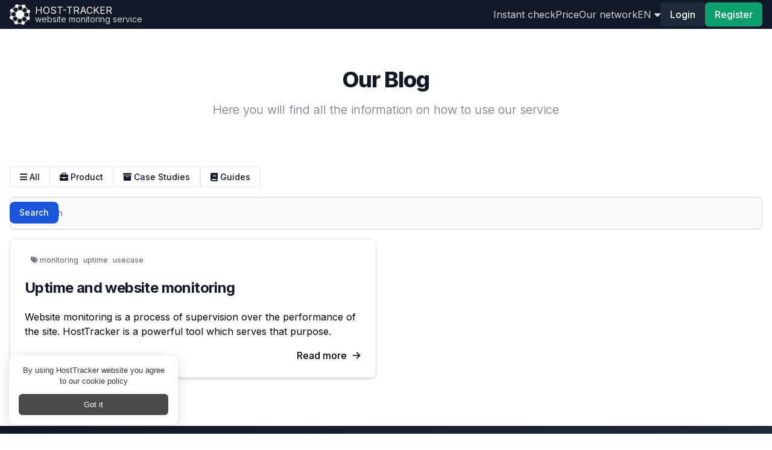

--- FILE ---
content_type: text/html; charset=utf-8
request_url: https://www.host-tracker.com/en/blog?tag=uptime
body_size: 15261
content:


<!DOCTYPE html>
<!--[if lt IE 7 ]> <html class="ie6"> <![endif]-->
<!--[if IE 7 ]>    <html class="ie7"> <![endif]-->
<!--[if IE 8 ]>    <html class="ie8"> <![endif]-->
<!--[if IE 9 ]>    <html class="ie9"> <![endif]-->
<!--[if (gt IE 9)|!(IE)]><!--> <html lang="en"> <!--<![endif]-->
<head>    
    <meta charset="utf-8" />  
    <meta http-equiv="Content-type" content="text/html;charset=UTF-8" />    
    <!--[if lte IE 9]>    
    <meta http-equiv="X-UA-Compatible" content="IE=Edge" />
    <![endif]-->
    <title>Blog service website uptime monitor, check is site down - host-tracker.com
</title>
        <link rel="alternate" hreflang="cs" href="https://www.host-tracker.com/cs/blog"/>
        <link rel="alternate" hreflang="de" href="https://www.host-tracker.com/de/blog"/>
        <link rel="alternate" hreflang="en" href="https://www.host-tracker.com/en/blog"/>
        <link rel="alternate" hreflang="es" href="https://www.host-tracker.com/es/blog"/>
        <link rel="alternate" hreflang="fr" href="https://www.host-tracker.com/fr/blog"/>
        <link rel="alternate" hreflang="it" href="https://www.host-tracker.com/it/blog"/>
        <link rel="alternate" hreflang="nl" href="https://www.host-tracker.com/nl/blog"/>
        <link rel="alternate" hreflang="pl" href="https://www.host-tracker.com/pl/blog"/>
        <link rel="alternate" hreflang="pt" href="https://www.host-tracker.com/pt/blog"/>
        <link rel="alternate" hreflang="pt-BR" href="https://www.host-tracker.com/pt/blog"/>
        <link rel="alternate" hreflang="ru" href="https://www.host-tracker.com/ru/blog"/>
        <link rel="alternate" hreflang="tr" href="https://www.host-tracker.com/tr/blog"/>
        <link rel="alternate" hreflang="uk" href="https://www.host-tracker.com/ua/blog"/>
            <meta name="description" content="Blog service website uptime monitor. Response time monitoring; website uptime or dowmtime, check site down with host-tracker.com
" />
    <meta name="referrer" content="origin">
    <meta name="viewport" content="width=device-width, initial-scale=1, shrink-to-fit=no" />
    <meta name="google-site-verification" content="sUzE42A0_MCOMLanRHT5sGe-O_m3vHwt93J-AfQBuWo" />
    <link rel="canonical" href="https://www.host-tracker.com/en/blog"/>
    <link rel="manifest" href="/Content/json/manifest.json" />
        <meta property="og:url" content="https://www.host-tracker.com" />
        <meta property="og:title" content="HostTracker" />
        <meta property="og:type" content="company" />
        <meta property="og:image" content="https://www.host-tracker.com/Content/img/social-logo.png" />
        <meta property="og:site_name" content="HostTracker" />
        <meta property="fb:admins" content="100003095506725" />
        <meta property="fb:admins" content="100001636838546" />
        <meta property="fb:app_id" content="127381024102365" />
        <meta property="og:description" content='HostTracker is a website monitoring service. We can keep an eye on any web resource: catch its downtimes, collect statistics and compile detailed reports about performance of a site over the time. If your site goes down - we&#39;ll notify you immediately, 24x7.' />
    
    <link rel="image_src" href="https://www.host-tracker.com/Content/img/social-logo.png" />
    <link rel="shortcut icon" href='/Content/img/favicon.ico?v=2' type="image/x-icon" />
    <link href="/Content/img/apple-touch-icon-precomposed.png" rel="apple-touch-icon-precomposed" />
    <link href="/Content/img/apple-touch-icon-57x57-precomposed.png" rel="apple-touch-icon-precomposed" sizes="57x57" />
    <link href="/Content/img/apple-touch-icon-72x72-precomposed.png" rel="apple-touch-icon-precomposed" sizes="72x72" />
    <link href="/Content/img/apple-touch-icon-114x114-precomposed.png" rel="apple-touch-icon-precomposed" sizes="114x114" />
    <link href="/Content/img/apple-touch-icon-144x144-precomposed.png" rel="apple-touch-icon-precomposed" sizes="144x144" />
    <link href="/Content/img/apple-touch-icon.png" rel="apple-touch-icon" />
    <link href="/Content/img/apple-touch-icon-57x57.png" rel="apple-touch-icon" sizes="52x52" />
    <link href="/Content/img/apple-touch-icon-72x72.png" rel="apple-touch-icon" sizes="72x72" />
    <link href="/Content/img/apple-touch-icon-114x114.png" rel="apple-touch-icon" sizes="114x114" />
    <link href="/Content/img/apple-touch-icon-144x144.png" rel="apple-touch-icon" sizes="144x144" />
    <link rel="preconnect" href="https://www.google.com">
    <link rel="preconnect" href="https://www.gstatic.com" crossorigin>

    <script src="https://www.google.com/recaptcha/enterprise.js?render=6LfHYi0lAAAAAKorCkm815iNkIBaTIXXBhNd3wRj&hl=en"></script>
    <link rel="stylesheet" href="https://fonts.googleapis.com/css?family=Google+Sans+Display&display=swap">    
    

    <link href="/Content/dist/8734.14a1eb37296c79a160dd.css" rel="stylesheet" />
<link href="/Content/dist/v2-layout.2a302e2e9bf004358112.css" rel="stylesheet" />    
        
 
        <script>
            window.ChatraIntegration = {
                /* main properties */
                userId: 'c74eef4e-13f9-f011-84ee-945dc37b8ae2',
                login: '&lt;anonymous&gt;',
                name: 'c74eef4e-13f9-f011-84ee-945dc37b8ae2'
            };            
        </script>        

</head>
<body id="page-top">
        <script type="text/javascript">
        document.cookie = "dummy=test";
        if (!document.cookie || document.cookie == "") {
            var noCookie = 'No cookie for me? :( In order to use this site You have to enable cookies.';
            document.write('<div class="alert alert-danger small mb-1 py-0 px-2 mr-1 inline-block lh-12" role="alert"><i class="fa fa-warning" aria-hidden="true"></i> ' + noCookie + '</div>');
        }
        </script>

    <header class="bg-gray-900 sticky top-0 z-50">
        <div class="container max-w-screen-xl mx-auto px-4 sm:px-6 lg:px-8 xl:px-4">
            <div id="nav-vue-app">
    <div class="flex items-center justify-between h-12">
        <!-- Logo and site title -->
        <div class="flex items-center">
            <a class="block text-white flex items-center" href="/en">
                <span class="sr-only">Home</span>
                <img src="/Content/img/logo-white.png" style="width:34px" width="34" height="34" alt='website monitoring' />
                <div class="ml-2">
                    <p class="text-white leading-none uppercase">Host-tracker</p>
                    <p class="text-gray-300 text-sm leading-none">website monitoring service</p>
                </div>
            </a>
        </div>

        <div class="md:hidden">
            <nav class="flex items-center gap-2">            
                <ul class="flex items-center gap-2 text-sm">    

                    <li>
    <a class="text-gray-300 hover:text-white transition duration-300 uppercase" href="#" onclick="event.preventDefault()" data-dropdown-toggle="mobileLangDropdown" id="mobileLangDropdownButton">
        <span>en</span>&nbsp;<i class="fa fa-caret-down" aria-hidden="true"></i>
    </a>
    <div id="mobileLangDropdown" aria-labelledby="mobileLangDropdownButton"
        class="z-10 hidden bg-gray-800 divide-y divide-gray-100 rounded-lg shadow w-44  dark:divide-gray-600">
        <ul class="py-2 text-sm text-gray-700 dark:text-gray-200">
            <li>
                <a href="https://www.host-tracker.com/en/blog?tag=uptime" title="English" data-ui-lang="en"
                    class="block px-4 py-2 text-gray-200 hover:bg-gray-600 hover:text-white">English</a>
            </li>
            <li>
                <a href="https://www.host-tracker.com/es/blog?tag=uptime" title="Espa&#241;ol" data-ui-lang="es"
                    class="block px-4 py-2 text-gray-200 hover:bg-gray-600 hover:text-white">Espa&#241;ol</a>
            </li>
            <li>
                <a href="https://www.host-tracker.com/de/blog?tag=uptime" title="Deutsch" data-ui-lang="de"
                    class="block px-4 py-2 text-gray-200 hover:bg-gray-600 hover:text-white">Deutsch</a>
            </li>
            <li>
                <a href="https://www.host-tracker.com/it/blog?tag=uptime" title="Italiano" data-ui-lang="it"
                    class="block px-4 py-2 text-gray-200 hover:bg-gray-600 hover:text-white">Italiano</a>
            </li>
            <li>
                <a href="https://www.host-tracker.com/fr/blog?tag=uptime" title="Fran&#231;ais" data-ui-lang="fr"
                    class="block px-4 py-2 text-gray-200 hover:bg-gray-600 hover:text-white">Fran&#231;ais</a>
            </li>
            <li>
                <a href="https://www.host-tracker.com/nl/blog?tag=uptime" title="Nederlands" data-ui-lang="nl"
                    class="block px-4 py-2 text-gray-200 hover:bg-gray-600 hover:text-white">Nederlands</a>
            </li>
            <li>
                <a href="https://www.host-tracker.com/pt/blog?tag=uptime" title="Portugu&#234;s (Brasil)" data-ui-lang="pt"
                    class="block px-4 py-2 text-gray-200 hover:bg-gray-600 hover:text-white">Portugu&#234;s (Brasil)</a>
            </li>
            <li>
                <a href="https://www.host-tracker.com/cs/blog?tag=uptime" title="Czech" data-ui-lang="cs"
                    class="block px-4 py-2 text-gray-200 hover:bg-gray-600 hover:text-white">Czech</a>
            </li>
            <li>
                <a href="https://www.host-tracker.com/pl/blog?tag=uptime" title="Polish" data-ui-lang="pl"
                    class="block px-4 py-2 text-gray-200 hover:bg-gray-600 hover:text-white">Polish</a>
            </li>
            <li>
                <a href="https://www.host-tracker.com/tr/blog?tag=uptime" title="Turkish" data-ui-lang="tr"
                    class="block px-4 py-2 text-gray-200 hover:bg-gray-600 hover:text-white">Turkish</a>
            </li>
            <li>
                <a href="https://www.host-tracker.com/ru/blog?tag=uptime" title="Русский" data-ui-lang="ru"
                    class="block px-4 py-2 text-gray-200 hover:bg-gray-600 hover:text-white">Русский</a>
            </li>
            <li>
                <a href="https://www.host-tracker.com/ua/blog?tag=uptime" title="Українська" data-ui-lang="ua"
                    class="block px-4 py-2 text-gray-200 hover:bg-gray-600 hover:text-white">Українська</a>
            </li>
        </ul>
    </div>     
</li>
                </ul>
                <button
                    class="rounded-md p-2 text-gray-400 hover:text-white focus:outline-none focus:text-white"
                    data-drawer-target="drawer-top-example" data-drawer-show="drawer-top-example"
                    data-drawer-placement="top" aria-controls="drawer-top-example">
                    <svg class="h-6 w-6 fill-current" viewBox="0 0 24 24">
                        <path x-show="!open" fill-rule="evenodd" clip-rule="evenodd"
                            d="M3 5h18v2H3V5zm0 6h18v2H3v-2zm0 6h18v2H3v-2z"></path>
                        <path x-show="open" fill-rule="evenodd" clip-rule="evenodd"
                            d="M4 6h16v2H4V6zm0 6h16v2H4v-2zm0 6h16v2H4v-2z"></path>
                    </svg>
                </button>
            </nav>
        </div>

        <!-- Drawer component -->
        <div id="drawer-top-example"
            class="fixed top-0 left-0 right-0 z-40 w-full p-4 pt-2 transition-transform -translate-y-full bg-gray-900"
            tabindex="-1" aria-labelledby="drawer-top-label">
            <a class="block text-white flex items-center" href="https://www.host-tracker.com/en">
                <img src="/Content/img/logo-white.png" style="width:34px" width="34" height="34" alt='website monitoring' />
                <div class="ml-2">
                    <p class="text-white leading-none uppercase">Host-tracker</p>
                    <p class="text-gray-300 text-xs leading-none">website monitoring service</p>
                </div>
            </a>
            <button type="button" data-drawer-hide="drawer-top-example" aria-controls="drawer-top-example"
                class="text-gray-400 bg-transparent hover:bg-gray-200 hover:text-gray-900 rounded-lg w-8 h-8 absolute top-2.5 end-2.5 inline-flex items-center justify-center dark:hover:bg-gray-600 dark:hover:text-white">
                <svg class="w-3 h-3" aria-hidden="true" xmlns="http://www.w3.org/2000/svg" fill="none"
                    viewBox="0 0 14 14">
                    <path stroke="currentColor" stroke-linecap="round" stroke-linejoin="round" stroke-width="2"
                        d="m1 1 6 6m0 0 6 6M7 7l6-6M7 7l-6 6" />
                </svg>
                <span class="sr-only">Close menu</span>
            </button>

                <ul class="mt-4 mb-4 space-y-2">
                    <li>
                        <a class="block text-gray-200 hover:text-gray-900 dark:hover:text-white transition duration-300" href="/en/ic">Instant check</a>
                    </li>
                    <li>
                        <a class="block text-gray-200 hover:text-gray-900 dark:hover:text-white transition duration-300" href="/en/payment/packages">Price</a>
                    </li>
                    <li>
                        <a class="block text-gray-200 hover:text-gray-900 dark:hover:text-white transition duration-300" href="/en/agent/list">Our network</a>
                    </li>
                </ul>
                <div class="flex justify-between items-center gap-4">
                    <button data-modal-target="signin-modal" data-drawer-hide="drawer-top-example"
                        data-modal-toggle="signin-modal"
                        class="rounded-md bg-gray-800 px-4 py-2 font-medium text-white hover:bg-gray-700 transition duration-300">
                        Login
                    </button>
                    <button data-modal-target="signup-modal" data-drawer-hide="drawer-top-example"
                        data-modal-toggle="signup-modal"
                        class="rounded-md bg-green-500 px-4 py-2 font-medium text-white hover:bg-teal-700 transition duration-300">
                        Register
                    </button>
                </div>
        </div>

        <!-- Navigation menu -->

            <nav class="hidden md:flex md:items-center md:gap-4 transition-transform transform -translate-y-full md:translate-y-0">            
                <ul class="flex items-center gap-4">            
                    <li>
                        <a class="text-gray-300 hover:text-white transition duration-300" href="/en/ic">Instant check</a>
                    </li>
                    <li>
                        <a class="text-gray-300 hover:text-white transition duration-300" href="/en/payment/packages">Price</a>
                    </li>
                    <li>
                        <a class="text-gray-300 hover:text-white transition duration-300" href="/en/agent/list">Our network</a>
                    </li>
                    <li>
    <a class="text-gray-300 hover:text-white transition duration-300 uppercase" href="#" onclick="event.preventDefault()" data-dropdown-toggle="aLangDropdown" id="aLangDropdownButton">
        <span>en</span>&nbsp;<i class="fa fa-caret-down" aria-hidden="true"></i>
    </a>
    <div id="aLangDropdown" aria-labelledby="aLangDropdownButton"
        class="z-10 hidden bg-gray-800 divide-y divide-gray-100 rounded-lg shadow w-44  dark:divide-gray-600">
        <ul class="py-2 text-sm text-gray-700 dark:text-gray-200">
            <li>
                <a href="https://www.host-tracker.com/en/blog?tag=uptime" title="English" data-ui-lang="en"
                    class="block px-4 py-2 text-gray-200 hover:bg-gray-600 hover:text-white">English</a>
            </li>
            <li>
                <a href="https://www.host-tracker.com/es/blog?tag=uptime" title="Espa&#241;ol" data-ui-lang="es"
                    class="block px-4 py-2 text-gray-200 hover:bg-gray-600 hover:text-white">Espa&#241;ol</a>
            </li>
            <li>
                <a href="https://www.host-tracker.com/de/blog?tag=uptime" title="Deutsch" data-ui-lang="de"
                    class="block px-4 py-2 text-gray-200 hover:bg-gray-600 hover:text-white">Deutsch</a>
            </li>
            <li>
                <a href="https://www.host-tracker.com/it/blog?tag=uptime" title="Italiano" data-ui-lang="it"
                    class="block px-4 py-2 text-gray-200 hover:bg-gray-600 hover:text-white">Italiano</a>
            </li>
            <li>
                <a href="https://www.host-tracker.com/fr/blog?tag=uptime" title="Fran&#231;ais" data-ui-lang="fr"
                    class="block px-4 py-2 text-gray-200 hover:bg-gray-600 hover:text-white">Fran&#231;ais</a>
            </li>
            <li>
                <a href="https://www.host-tracker.com/nl/blog?tag=uptime" title="Nederlands" data-ui-lang="nl"
                    class="block px-4 py-2 text-gray-200 hover:bg-gray-600 hover:text-white">Nederlands</a>
            </li>
            <li>
                <a href="https://www.host-tracker.com/pt/blog?tag=uptime" title="Portugu&#234;s (Brasil)" data-ui-lang="pt"
                    class="block px-4 py-2 text-gray-200 hover:bg-gray-600 hover:text-white">Portugu&#234;s (Brasil)</a>
            </li>
            <li>
                <a href="https://www.host-tracker.com/cs/blog?tag=uptime" title="Czech" data-ui-lang="cs"
                    class="block px-4 py-2 text-gray-200 hover:bg-gray-600 hover:text-white">Czech</a>
            </li>
            <li>
                <a href="https://www.host-tracker.com/pl/blog?tag=uptime" title="Polish" data-ui-lang="pl"
                    class="block px-4 py-2 text-gray-200 hover:bg-gray-600 hover:text-white">Polish</a>
            </li>
            <li>
                <a href="https://www.host-tracker.com/tr/blog?tag=uptime" title="Turkish" data-ui-lang="tr"
                    class="block px-4 py-2 text-gray-200 hover:bg-gray-600 hover:text-white">Turkish</a>
            </li>
            <li>
                <a href="https://www.host-tracker.com/ru/blog?tag=uptime" title="Русский" data-ui-lang="ru"
                    class="block px-4 py-2 text-gray-200 hover:bg-gray-600 hover:text-white">Русский</a>
            </li>
            <li>
                <a href="https://www.host-tracker.com/ua/blog?tag=uptime" title="Українська" data-ui-lang="ua"
                    class="block px-4 py-2 text-gray-200 hover:bg-gray-600 hover:text-white">Українська</a>
            </li>
        </ul>
    </div>     
</li>
                </ul>

                <!-- User authentication -->
                <div class="flex items-center gap-4">
                <button
                    data-modal-target="signin-modal"
                    data-modal-toggle="signin-modal"
                    class="rounded-md bg-gray-800 px-4 py-2 font-medium text-white hover:bg-gray-700 transition duration-300"
                >
                    Login
                </button>

                <button
                    data-modal-target="signup-modal"
                    data-modal-toggle="signup-modal"
                    class="rounded-md bg-green-500 px-4 py-2 font-medium text-white hover:bg-teal-700 transition duration-300"
                >
                    Register
                </button>
                </div>
            </nav>
    </div>
</div>
        </div>
    </header>
    
    <section class="md:flex md:flex-row">
        

        <div class="md:flex-1 flex flex-col -mt-12 pt-12 flex-col min-h-screen min-w-0">
            <main class="flex-1 container max-w-screen-xl mx-auto px-4 sm:px-6 lg:px-8 xl:px-4">
                

<!-- Main content -->
<div class="py-8 lg:py-16">
  <div class="mx-auto max-w-screen-sm text-center lg:mb-16 mb-8">
    <h1 class="mb-4 text-3xl lg:text-4xl tracking-tight font-extrabold text-gray-900 ">Our Blog</h1>
    <p class="font-light text-gray-500 sm:text-xl ">Here you will find all the information on how to use our service</p>
  </div>
  <div class="inline-flex rounded-md shadow-sm py-4" role="group">
    <a type="button" href="/en/blog"
      class="works__nav-link inline-flex items-center px-2 py-1 text-sm font-medium text-gray-900 bg-white border border-gray-200 rounded-s-lg hover:bg-gray-100 hover:text-blue-700 focus:z-10 focus:ring-2 focus:ring-blue-700 focus:text-blue-700 sm:px-4 sm:py-2 leading-tight">
      <i class="fa fa-solid fa-bars"></i>&nbsp;All
    </a>
    <a type="button" href="/en/blog?tag=product"
      class="works__nav-link inline-flex items-center px-2 py-1 text-sm font-medium text-gray-900 bg-white border-t border-b border-gray-200 hover:bg-gray-100 hover:text-blue-700 focus:z-10 focus:ring-2 focus:ring-blue-700 focus:text-blue-700 sm:px-4 sm:py-2 leading-tight">
      <i class="fa fa-briefcase" aria-hidden="true"></i>&nbsp;Product
    </a>
    <a type="button" href="/en/blog?tag=usecase"
      class="works__nav-link inline-flex items-center px-2 py-1 text-sm font-medium text-gray-900 bg-white border border-gray-200 rounded-e-lg hover:bg-gray-100 hover:text-blue-700 focus:z-10 focus:ring-2 focus:ring-blue-700 focus:text-blue-700 sm:px-4 sm:py-2 leading-tight"
      style="border-bottom-right-radius: 0; border-top-right-radius: 0">
      <i class="fa fa-archive" aria-hidden="true"></i>&nbsp;Case Studies
    </a>
    <a type="button" href="/en/blog?tag=guide"
      class="works__nav-link inline-flex items-center px-2 py-1 text-sm font-medium text-gray-900 bg-white border border-gray-200 rounded-e-lg hover:bg-gray-100 hover:text-blue-700 focus:z-10 focus:ring-2 focus:ring-blue-700 focus:text-blue-700 sm:px-4 sm:py-2 leading-tight">
      <i class="fa fa-solid fa-book"></i>&nbsp;Guides
    </a>
  </div>

  <!-- Search Input -->

  <label for="search" class="mb-2 text-sm font-medium text-gray-900 sr-only">Search</label>
  <div class="relative">
    <form method="get" onsubmit="filterArticles(event)">
      <div class="absolute inset-y-0 start-0 flex items-center ps-3 pointer-events-none">
        <svg class="w-4 h-4 text-gray-500" aria-hidden="true" xmlns="http://www.w3.org/2000/svg" fill="none"
          viewBox="0 0 20 20">
          <path stroke="currentColor" stroke-linecap="round" stroke-linejoin="round" stroke-width="2"
            d="m19 19-4-4m0-7A7 7 0 1 1 1 8a7 7 0 0 1 14 0Z" />
        </svg>
      </div>
      <input type="search" id="searchInput" name="q"
        class="block w-full p-4 ps-10 text-sm text-gray-900 border border-gray-300 rounded-lg bg-gray-50 focus:ring-blue-500 focus:border-blue-500"
        placeholder="Search" />
      <button type="submit"
        class="text-white absolute end-2.5 bottom-2.5 bg-blue-700 hover:bg-blue-800 focus:ring-4 focus:outline-none focus:ring-blue-300 font-medium rounded-lg text-sm px-4 py-2">Search</button>
    </form>
  </div>


  <div class="grid gap-8 lg:grid-cols-2 py-4">
            <article class="article flex flex-col justify-between p-6 bg-white rounded-lg border border-gray-200 shadow-md" data-category="articles">
            <div class="grow">
                <div class="flex justify-between items-center mb-5 text-gray-500">
                  
                    <span class="bg-primary-100 text-primary-800 text-xs font-medium inline-flex items-center px-2.5 py-0.5 rounded">
                        <i class="fa fa-tags" aria-hidden="true"></i>&nbsp;
                        <a href="/en/blog?tag=monitoring" class="mr-2">monitoring</a>
                        <a href="/en/blog?tag=uptime" class="mr-2">uptime</a>
                        <a href="/en/blog?tag=usecase" class="mr-2">usecase</a>
                    </span>
                </div>
                <a href="/en/blog/uptimewebmonitoring" class="mb-2 text-2xl font-bold tracking-tight text-gray-900">
                    <div class="title">Uptime and website monitoring
                    </div>
                </a>
                <p class="mb-5 font-light text-gray-500"><p>Website monitoring is a process of supervision over the performance of the site. HostTracker is a powerful tool which serves that purpose.</p>
</p>
            </div>
            <div class="flex items-center justify-between mt-auto pt-4">
                <div class="flex items-center space-x-4">
                    <span class="font-medium">
                    </span>
                </div>
                <a href="/en/blog/uptimewebmonitoring" class="block inline-flex items-center font-medium text-primary-600 hover:underline">
                    Read more
                    <svg class="ml-2 w-4 h-4" fill="currentColor" viewBox="0 0 20 20" xmlns="http://www.w3.org/2000/svg">
                        <path fill-rule="evenodd"
                              d="M10.293 3.293a1 1 0 011.414 0l6 6a1 1 0 010 1.414l-6 6a1 1 0 01-1.414-1.414L14.586 11H3a1 1 0 110-2h11.586l-4.293-4.293a1 1 0 010-1.414z"
                              clip-rule="evenodd"></path>
                    </svg>
                </a>
            </div>
        </article>
  </div>
</div>

<script>
    function filterArticles(event) {
        event.preventDefault();
        const searchInput = document.getElementById('searchInput');        
        let filter = searchInput.value.toLowerCase();

        for (let article of document.getElementsByClassName("article")) {
          const articleTitles = article.getElementsByClassName("title")
          if (articleTitles.length == 0) return;
          let articleTitleText = articleTitles[0].textContent || articleTitles[0].innerText;
          if (articleTitleText.toLowerCase().indexOf(filter) != -1) {
            article.style.display = "";
          } else {
            article.style.display = "none";
          }
        }
    }
</script>
            </main>
            <footer class="bg-gradient-to-r from-gray-900 to-gray-800 py-8 hidden md:block">
                <div class="container max-w-screen-xl mx-auto px-4 sm:px-6 lg:px-8 xl:px-4">
                    

<div class="grid grid-cols-1 sm:grid-cols-2 lg:grid-cols-4 gap-8">
    <!-- Get in Touch -->
    <div class="text-center sm:text-left">
        <p class="text-xl font-semibold text-white mb-4">Get in touch</p>
        <!-- Social Icons -->
        <div class="flex justify-center sm:justify-start space-x-4 mb-4">
            <a href="https://www.facebook.com/hosttracker" target="_blank" class="text-white text-xl hover:text-blue-500 transition">
                <i class="fab fa-facebook-f"></i>
            </a>
            <a href="https://uk.linkedin.com/company/host-tracker-ltd-" target="_blank" class="text-white text-xl hover:text-blue-700 transition">
                <i class="fab fa-linkedin-in"></i>
            </a>
            <a href="https://twitter.com/hosttracker" target="_blank" class="text-white text-xl hover:text-blue-400 transition">
                <i class="fa-brands fa-x-twitter"></i>
            </a>
        </div>
        <!-- Payment Icons -->
        <div class="flex items-center justify-center sm:justify-start mt-4">
            <img src="/Content/new2/icons/visa.svg" alt="Visa" class="w-14 h-14 mx-2" />
            <img src="/Content/new2/icons/mastercard.svg" alt="Mastercard" class="w-14 h-14 mx-2"/>
            <img src="/Content/new2/icons/paypal.svg" alt="Paypal" class="w-14 h-14 mx-2"/>
        </div>
        <div class="flex items-center justify-center sm:justify-start mt-2">
            <img src="/Content/new2/icons/amex.svg" alt="Amex" class="w-12 h-12 mx-2"/>
            <img src="/Content/new2/icons/swift.svg" alt="Swift" class="w-8 h-8 mx-2"/>
            <img src="/Content/new2/icons/crypto.png" alt="Crypto" class="w-17 h-14 mx-1"/>
        </div>
    </div>
    <!-- Our Services -->
    <div class="text-center sm:text-left">
        <p class="text-xl font-semibold text-white mb-4">
Our Services        </p>
            <ul class="space-y-1 text-sm">
                <li><a href="/en/distributed-availability-monitoring" class="text-gray-300 hover:text-white transition">Availability check</a></li>
                <li><a href="/en/transaction-monitoring" class="text-gray-300 hover:text-white transition">Transaction check</a></li>
                <li><a href="/en/dns-black-list-monitoring" class="text-gray-300 hover:text-white transition">Black lists</a></li>
                <li><a href="/en/web-risk-monitoring" class="text-gray-300 hover:text-white transition">Web risk</a></li>
                <li><a href="/en/web-api-validation" class="text-gray-300 hover:text-white transition">API monitoring</a></li>
                <li><a href="/en/domain-tls-checks" class="text-gray-300 hover:text-white transition">Domain & SSL check</a></li>
                <li><a href="/en/browser-access-timing" class="text-gray-300 hover:text-white transition">Pagespeed monitor</a></li>
                <li><a href="/en/database-query-monitoring" class="text-gray-300 hover:text-white transition">Database check</a></li>
                <li><a href="/en/cpu-ram-disk-loads" class="text-gray-300 hover:text-white transition">CPU, RAM, HDD load</a></li>
            </ul>
    </div>
    <!-- Resources -->
    <div class="text-center sm:text-left">
        <p class="text-xl font-semibold text-white mb-4">Resources</p>
        <ul class="space-y-1 text-sm">
            <li><a href="/en/blog" class="text-gray-300 hover:text-white transition">Blog</a></li>
            <li><a href="/en/glossary" class="text-gray-300 hover:text-white transition">Glossary</a></li>
            <li><a href="/en/agent/list" class="text-gray-300 hover:text-white transition">Monitoring Network</a></li>
            <li><a href="/en/agent/create" class="text-gray-300 hover:text-white transition">Become Partner</a></li>
            <li><a href="/en/privacy/termsandconditions" class="text-gray-300 hover:text-white transition">Terms & conditions</a></li>
            <li><a href="/en/privacy/privacypolicy" class="text-gray-300 hover:text-white transition">Privacy policy</a></li>
            <li><a href="javascript: Chatra('openChat', true)" class="text-gray-300 hover:text-white transition">Online Chat</a></li>
            <li><a href="#" class="text-gray-300 hover:text-white transition" onfocus='this.href="mailto:"+"moc.rekcart-tsoh@troppus2th".split("").reverse().join("");' onmouseover='this.href="mailto:"+"moc.rekcart-tsoh@troppus2th".split("").reverse().join("");'>Email to support</a></li>
            <li><a href="/en/affiliation" class="text-gray-300 hover:text-white transition">Affiliation</a></li>
        </ul>
    </div>
    <!-- Helpful Links -->
        <div class="text-center sm:text-left">
            <p class="text-xl font-semibold text-white mb-4">Helpful Links</p>
            <ul class="space-y-1 text-sm">
                <li><a href="/en/user/signin" class="text-gray-300 hover:text-white transition">Login</a></li>
                <li><a href="/en/user/signup" class="text-gray-300 hover:text-white transition">Register</a></li>
                <li><a href="/en/payment/packages" class="text-gray-300 hover:text-white transition">Price</a></li>
                <li><a href="https://api1.host-tracker.com/help" target="_blank"
                        class="text-gray-300 hover:text-white transition">API</a></li>
                <li><a href="/en/faq" class="text-gray-300 hover:text-white transition">FAQ</a></li>
            </ul>
        </div>
</div>

<!-- Copyright -->
<div class="mt-8 text-center">
    <p class="text-sm text-gray-400">&copy; 2004 - 2026, host-tracker.com</p>
</div>


                </div>
            </footer>
            <footer class="bg-gray-800 block md:hidden">
                <div class="container max-w-screen-xl mx-auto px-4 sm:px-6 lg:px-8 xl:px-4">
                    

<div
    id="accordion-collapse"
    data-accordion="collapse"
    data-active-classes="bg-gray-800 text-gray-400"
    class="lg:hidden md:hidden"
>
<div id="accordion-collapse-heading-1">
    <button
    type="button"
    class="flex items-center justify-between w-full p-5 font-medium rtl:text-right text-gray-500 focus:gray-800 rounded-t-xl gap-3"
    data-accordion-target="#accordion-collapse-body-1"
    aria-expanded="true"
    aria-controls="accordion-collapse-body-1"
    >
    <span>Get in touch</span>
    <svg
        data-accordion-icon
        class="w-3 h-3 rotate-180 shrink-0"
        aria-hidden="true"
        xmlns="http://www.w3.org/2000/svg"
        fill="none"
        viewBox="0 0 10 6"
    >
        <path
        stroke="currentColor"
        stroke-linecap="round"
        stroke-linejoin="round"
        stroke-width="2"
        d="M9 5 5 1 1 5"
        />
    </svg>
    </button>
</div>
<div
    id="accordion-collapse-body-1"
    class="hidden"
    aria-labelledby="accordion-collapse-heading-1"
>
    <div class="p-5">
    <div class="flex items-center justify-center sm:justify-start">
        <a
        href="https://www.facebook.com/hosttracker"
        target="_blank"
        class="text-white mx-4 text-3xl"
        >
        <i class="fab fa-facebook-f"></i>
        </a>
        <a
        href="https://uk.linkedin.com/company/host-tracker-ltd-"
        target="_blank"
        class="text-white mx-4 text-3xl"
        >
        <i class="fab fa-linkedin-in"></i>
        </a>
        <a
        href="https://twitter.com/hosttracker"
        target="_blank"
        class="text-white mx-4 text-3xl"
        >
            <i class="fa-brands fa-x-twitter"></i>
        </a>
    </div>
    </div>
</div>
<div id="accordion-collapse-heading-2">
    <button
    type="button"
    class="flex items-center justify-between w-full p-5 font-medium rtl:text-right text-gray-500 gap-3"
    data-accordion-target="#accordion-collapse-body-2"
    aria-expanded="false"
    aria-controls="accordion-collapse-body-2"
    >
        <span>Our Services</span>
    <svg
        data-accordion-icon
        class="w-3 h-3 rotate-180 shrink-0"
        aria-hidden="true"
        xmlns="http://www.w3.org/2000/svg"
        fill="none"
        viewBox="0 0 10 6"
    >
        <path
        stroke="currentColor"
        stroke-linecap="round"
        stroke-linejoin="round"
        stroke-width="2"
        d="M9 5 5 1 1 5"
        />
    </svg>
    </button>
</div>
<div
    id="accordion-collapse-body-2"
    class="hidden"
    aria-labelledby="accordion-collapse-heading-2"
>
    <div class="p-5">
    <ul class="grid grid-cols-2 sm:grid-cols-1 gap-2">
        <li>
        <a
            href="/en/ic/check-http"
            class="text-gray-300 hover:text-white transition duration-300"
            >Web (HTTP)</a
        >
        </li>
        <li>
        <a
            href="/en/ic/page-speed-test"
            class="text-gray-300 hover:text-white transition duration-300"
            >Page Speed</a
        >
        </li>
        <li>
        <a
            href="/en/ic/crawl-site"
            class="text-gray-300 hover:text-white transition duration-300"
            >Crawl site</a
        >
        </li>
        <li>
        <a
            href="/en/ic/dns-query"
            class="text-gray-300 hover:text-white transition duration-300"
            >DNS query</a
        >
        </li>
        <li>
        <a
            href="/en/ic/ping-test"
            class="text-gray-300 hover:text-white transition duration-300"
            >Ping Check</a
        >
        </li>
        <li>
        <a
            href="/en/ic/check-trace"
            class="text-gray-300 hover:text-white transition duration-300"
            >Traceroute</a
        >
        </li>
        <li>
        <a
            href="/en/ic/port-check"
            class="text-gray-300 hover:text-white transition duration-300"
            >TCP Port Check</a
        >
        </li>
        <li>
        <a
            href="/en/ic/dnsbl-check"
            class="text-gray-300 hover:text-white transition duration-300"
            >DNSBL Check</a
        >
        </li>
        <li>
        <a
            href="/en/ic/whois-check"
            class="text-gray-300 hover:text-white transition duration-300"
            >Whois Check</a
        >
        </li>
        <li>
        <a
            href="/en/ic/russian-black-list"
            class="text-gray-300 hover:text-white transition duration-300"
            >Russian Black List</a
        >
        </li>
        <li>
        <a
            href="/en/ic/web-risk"
            class="text-gray-300 hover:text-white transition duration-300"
            >Web Risk</a
        >
        </li>
    </ul>
    </div>
</div>
<div id="accordion-collapse-heading-3">
    <button
    type="button"
    class="flex items-center justify-between w-full p-5 font-medium rtl:text-right text-gray-500 gap-3"
    data-accordion-target="#accordion-collapse-body-3"
    aria-expanded="false"
    aria-controls="accordion-collapse-body-3"
    >
    <span>Resources</span>
    <svg
        data-accordion-icon
        class="w-3 h-3 rotate-180 shrink-0"
        aria-hidden="true"
        xmlns="http://www.w3.org/2000/svg"
        fill="none"
        viewBox="0 0 10 6"
    >
        <path
        stroke="currentColor"
        stroke-linecap="round"
        stroke-linejoin="round"
        stroke-width="2"
        d="M9 5 5 1 1 5"
        />
    </svg>
    </button>
</div>
<div
    id="accordion-collapse-body-3"
    class="hidden"
    aria-labelledby="accordion-collapse-heading-3"
>
    <div class="p-5">
    <ul class="grid grid-cols-2 sm:grid-cols-1 gap-2">
        <li>
        <a
            href="/en/blog"
            class="text-gray-300 hover:text-white transition duration-300"
            >Blog</a
        >
        </li>
        <li>
        <a
            href="/en/glossary"
            class="text-gray-300 hover:text-white transition duration-300"
            >Glossary</a
        >
        </li>
        <li>
        <a
            href="/en/agent/list"
            class="text-gray-300 hover:text-white transition duration-300"
            >Monitoring Network</a
        >
        </li>
        <li>
        <a
            href="/en/agent/create"
            class="text-gray-300 hover:text-white transition duration-300"
            >Become Partner</a
        >
        </li>
        <li>
        <a href="/en/privacy/termsandconditions"
            class="text-gray-300 hover:text-white transition duration-300"
            >Terms & conditions</a
        >
        </li>
        <li>
        <a href="/en/privacy/privacypolicy"
            class="text-gray-300 hover:text-white transition duration-300"
            >Privacy policy</a
        >
        </li>
        <li>
            <a href="javascript: Chatra('openChat', true)"
            class="text-gray-300 hover:text-white transition duration-300"
            >Online Chat</a
            >
        </li>
        <li>
            <a href="#" class="text-gray-300 hover:text-white transition duration-300"
            onfocus='this.href="mailto:"+"moc.rekcart-tsoh@troppus2th".split("").reverse().join("");'
            onmouseover='this.href="mailto:"+"moc.rekcart-tsoh@troppus2th".split("").reverse().join("");'>
            Email to support</a
            > 
        </li>
        <a href="/en/affiliation"
            class="text-gray-300 hover:text-white transition duration-300"
            >Affiliation</a>
        </li>        
    </ul>
    </div>
</div>
<div id="accordion-collapse-heading-4">
    <button
    type="button"
    class="flex items-center justify-between w-full p-5 font-medium rtl:text-right text-gray-500 gap-3"
    data-accordion-target="#accordion-collapse-body-4"
    aria-expanded="false"
    aria-controls="accordion-collapse-body-4"
    >
    <span>Helpful Links</span>
    <svg
        data-accordion-icon
        class="w-3 h-3 rotate-180 shrink-0"
        aria-hidden="true"
        xmlns="http://www.w3.org/2000/svg"
        fill="none"
        viewBox="0 0 10 6"
    >
        <path
        stroke="currentColor"
        stroke-linecap="round"
        stroke-linejoin="round"
        stroke-width="2"
        d="M9 5 5 1 1 5"
        />
    </svg>
    </button>
</div>
<div
    id="accordion-collapse-body-4"
    class="hidden"
    aria-labelledby="accordion-collapse-heading-4"
>
    <div class="p-5">
    <ul class="grid grid-cols-2 sm:grid-cols-1 gap-2">
        <li>
            <a href="/en/user/signin"
                class="text-gray-300 hover:text-white transition duration-300"
                >Login</a>
        </li>
        <li>
            <a href="/en/user/signup"
                class="text-gray-300 hover:text-white transition duration-300"
                >Register</a>
        </li>
        <li>
            <a href="/en/payment/packages"
                class="text-gray-300 hover:text-white transition duration-300"
                >Price</a>
        </li>
        <li>
            <a href="https://api1.host-tracker.com/help" target="_blank"
                class="text-gray-300 hover:text-white transition duration-300"
                >API</a>
        </li>
        <li>
            <a href="/en/faq"
                class="text-gray-300 hover:text-white transition duration-300"
                >FAQ</a>
        </li>
    </ul>
    </div>
</div>
<div class="mt-4 text-center">
    <!-- Payment icons -->
    <div class="flex items-center justify-center sm:justify-start">
    <img src="/Content/new2/icons/visa.svg" alt="Visa" class="w-14 h-14 mx-2" />
    <img
        src="/Content/new2/icons/mastercard.svg"
        alt="Mastercard"
        class="w-14 h-14 mx-2"
    />
    <img
        src="/Content/new2/icons/paypal.svg"
        alt="Paypal"
        class="w-14 h-14 mx-2"
    />
    <img src="/Content/new2/icons/amex.svg" alt="Amex" class="w-12 h-12 mx-2" />
    </div>
    <div
    class="flex items-center justify-center sm:justify-start mt-2 mb-4"
    >
    <img src="/Content/new2/icons/swift.svg" alt="Swift" class="w-8 h-8 mx-2" />
    <img
        src="/Content/new2/icons/crypto.png"
        alt="Bitcoin"
        class="w-18 h-16 mx-1"
    />
    </div>
    <p class="text-sm text-gray-500">
    &copy; 2004 - 2026, host-tracker.com
    </p>
</div>
</div>

                </div>
            </footer>
        </div>

    </section>

    

<div id="signin-modal" tabindex="-1" aria-hidden="true" data-modal-backdrop="static"
  class="hidden overflow-y-auto overflow-x-hidden fixed top-0 right-0 left-0 z-50 justify-center items-center w-full md:inset-0 h-[calc(100%-1rem)] max-h-full">
  <div class="relative p-4 w-full max-w-md max-h-full">
    <div class="relative bg-white rounded-lg shadow">
      <div class="flex items-center justify-between p-4 md:p-5 border-b rounded-t">
        <h3 class="text-xl font-semibold text-gray-900">Login to dashboard</h3>
        <button
          type="button"
          class="end-2.5 text-gray-400 bg-transparent hover:bg-gray-200 hover:text-gray-900 rounded-lg text-sm w-8 h-8 ms-auto inline-flex justify-center items-center"
          data-modal-hide="signin-modal">
          <svg
            class="w-3 h-3"
            aria-hidden="true"
            xmlns="http://www.w3.org/2000/svg"
            fill="none"
            viewBox="0 0 14 14">
            <path
              stroke="currentColor"
              stroke-linecap="round"
              stroke-linejoin="round"
              stroke-width="2"
              d="m1 1 6 6m0 0 6 6M7 7l6-6M7 7l-6 6" />
          </svg>
          <span class="sr-only">Close modal</span>
        </button>
      </div>
      <div class="p-4 md:p-5">
        <form class="space-y-4" action="/user/signin" method="post"
          id="signin-modal-form" data-captcha-action="login">
          <div>
            <label for="signin-modal-userName" class="block mb-2 text-sm font-medium text-gray-900">Your Login</label>
            <input
              type="text"
              name="userName"
              id="signin-modal-userName"
              class="bg-gray-50 border border-gray-300 text-gray-900 text-sm rounded-lg focus:ring-blue-500 focus:border-blue-500 block w-full p-2.5"
              placeholder="Enter your login"
              autocomplete="on"
            />
          </div>
          <div>
            <label for="signin-modal-password"
              class="block mb-2 text-sm font-medium text-gray-900">Your password</label>
            <input
              type="password"
              name="password"
              id="signin-modal-password"
              placeholder="Enter your password"
              class="bg-gray-50 border border-gray-300 text-gray-900 text-sm rounded-lg focus:ring-blue-500 focus:border-blue-500 block w-full p-2.5"
              autocomplete="on"
            />
          </div>
          <div class="flex justify-between">
            <div class="flex items-start">
              <div class="flex items-center h-5">
                <input
                  id="signin-modal-remember"
                  type="checkbox" checked
                  value="true"
                  name="rememberMe"
                  class="w-4 h-4 border border-gray-300 rounded bg-gray-50 focus:ring-3 focus:ring-blue-300"
                />
              </div>
              <label for="signin-modal-remember"
                class="ms-2 text-sm font-medium text-gray-900"
                >Remember me</label>
            </div>
            <a href="/user/resetPassword" rel="nofollow" class="text-blue-700 hover:underline">Forgot password?</a>
          </div>              

          <button
            type="submit"
            class="w-full text-white bg-green-500 hover:bg-teal-700 transition duration-300 focus:ring-4 focus:outline-none focus:ring-blue-300 font-medium rounded-lg text-sm px-5 py-2.5 text-center">
            Login to your account
          </button>

          <div class="text-sm">
            <div>
              <div class="text-gray-500">This site is protected by Google reCAPTCHA</div>
              <div>
                <a href="https://policies.google.com/privacy" class="text-blue-700 hover:underline" target="_blank" rel="nofollow">Privacy Policy</a>
                <span class="text-gray-500"> & </span>
                <a href="https://policies.google.com/terms" class="text-blue-700 hover:underline" target="_blank" rel="nofollow">Terms of Service</a>
              </div>
            </div>  
            <div class="font-medium text-gray-500">
              Not registered?
              <a href="#" class="text-blue-700 hover:underline"
                data-modal-hide="signin-modal"
                data-modal-target="signup-modal" data-drawer-hide="drawer-top-example" 
                data-modal-show="signup-modal"              
                >Create account</a>
            </div>            
          </div>
          
          <div class="text-center">
            


<div class="inline-flex items-stretch">
    <div class="ml-2">  
        <button type="submit" name="provider" value="microsoft" title="Login with microsoft">
                    <svg
            xmlns="http://www.w3.org/2000/svg"
            x="0px"
            y="0px"
            width="50"
            height="50"
            viewBox="0 0 48 48"
        >
            <path
            fill="#ff5722"
            d="M6 6H22V22H6z"
            transform="rotate(-180 14 14)"
            ></path>
            <path
            fill="#4caf50"
            d="M26 6H42V22H26z"
            transform="rotate(-180 34 14)"
            ></path>
            <path
            fill="#ffc107"
            d="M26 26H42V42H26z"
            transform="rotate(-180 34 34)"
            ></path>
            <path
            fill="#03a9f4"
            d="M6 26H22V42H6z"
            transform="rotate(-180 14 34)"
            ></path>
        </svg>

        </button>
    </div>
    <div class="ml-2">  
        <button type="submit" name="provider" value="google" title="Login with google">
                    <svg
            xmlns="http://www.w3.org/2000/svg"
            x="0px"
            y="0px"
            width="50"
            height="50"
            viewBox="0 0 48 48"
        >
            <path
            fill="#FFC107"
            d="M43.611,20.083H42V20H24v8h11.303c-1.649,4.657-6.08,8-11.303,8c-6.627,0-12-5.373-12-12c0-6.627,5.373-12,12-12c3.059,0,5.842,1.154,7.961,3.039l5.657-5.657C34.046,6.053,29.268,4,24,4C12.955,4,4,12.955,4,24c0,11.045,8.955,20,20,20c11.045,0,20-8.955,20-20C44,22.659,43.862,21.35,43.611,20.083z"
            ></path>
            <path
            fill="#FF3D00"
            d="M6.306,14.691l6.571,4.819C14.655,15.108,18.961,12,24,12c3.059,0,5.842,1.154,7.961,3.039l5.657-5.657C34.046,6.053,29.268,4,24,4C16.318,4,9.656,8.337,6.306,14.691z"
            ></path>
            <path
            fill="#4CAF50"
            d="M24,44c5.166,0,9.86-1.977,13.409-5.192l-6.19-5.238C29.211,35.091,26.715,36,24,36c-5.202,0-9.619-3.317-11.283-7.946l-6.522,5.025C9.505,39.556,16.227,44,24,44z"
            ></path>
            <path
            fill="#1976D2"
            d="M43.611,20.083H42V20H24v8h11.303c-0.792,2.237-2.231,4.166-4.087,5.571c0.001-0.001,0.002-0.001,0.003-0.002l6.19,5.238C36.971,39.205,44,34,44,24C44,22.659,43.862,21.35,43.611,20.083z"
            ></path>
        </svg>

        </button>
    </div>
    <div class="ml-2">  
        <button type="submit" name="provider" value="linkedin" title="Login with linkedin">
                    <svg
            xmlns="http://www.w3.org/2000/svg"
            x="0px"
            y="0px"
            width="50"
            height="50"
            viewBox="0 0 48 48"
        >
            <path
            fill="#0078d4"
            d="M42,37c0,2.762-2.238,5-5,5H11c-2.761,0-5-2.238-5-5V11c0-2.762,2.239-5,5-5h26c2.762,0,5,2.238,5,5	V37z"
            ></path>
            <path
            d="M30,37V26.901c0-1.689-0.819-2.698-2.192-2.698c-0.815,0-1.414,0.459-1.779,1.364	c-0.017,0.064-0.041,0.325-0.031,1.114L26,37h-7V18h7v1.061C27.022,18.356,28.275,18,29.738,18c4.547,0,7.261,3.093,7.261,8.274	L37,37H30z M11,37V18h3.457C12.454,18,11,16.528,11,14.499C11,12.472,12.478,11,14.514,11c2.012,0,3.445,1.431,3.486,3.479	C18,16.523,16.521,18,14.485,18H18v19H11z"
            opacity=".05"
            ></path>
            <path
            d="M30.5,36.5v-9.599c0-1.973-1.031-3.198-2.692-3.198c-1.295,0-1.935,0.912-2.243,1.677	c-0.082,0.199-0.071,0.989-0.067,1.326L25.5,36.5h-6v-18h6v1.638c0.795-0.823,2.075-1.638,4.238-1.638	c4.233,0,6.761,2.906,6.761,7.774L36.5,36.5H30.5z M11.5,36.5v-18h6v18H11.5z M14.457,17.5c-1.713,0-2.957-1.262-2.957-3.001	c0-1.738,1.268-2.999,3.014-2.999c1.724,0,2.951,1.229,2.986,2.989c0,1.749-1.268,3.011-3.015,3.011H14.457z"
            opacity=".07"
            ></path>
            <path
            fill="#fff"
            d="M12,19h5v17h-5V19z M14.485,17h-0.028C12.965,17,12,15.888,12,14.499C12,13.08,12.995,12,14.514,12	c1.521,0,2.458,1.08,2.486,2.499C17,15.887,16.035,17,14.485,17z M36,36h-5v-9.099c0-2.198-1.225-3.698-3.192-3.698	c-1.501,0-2.313,1.012-2.707,1.99C24.957,25.543,25,26.511,25,27v9h-5V19h5v2.616C25.721,20.5,26.85,19,29.738,19	c3.578,0,6.261,2.25,6.261,7.274L36,36L36,36z"
            ></path>
        </svg>

        </button>
    </div>
</div>
          </div>
 
                    
        </form>
      </div>
    </div>
  </div>
</div><div id="signup-modal" data-modal-backdrop="static"
    tabindex="-1" aria-hidden="true"
    class="hidden overflow-y-auto overflow-x-hidden fixed top-0 right-0 left-0 z-50 justify-center items-center w-full md:inset-0 h-[calc(100%-1rem)] max-h-full">
  <div class="relative p-4 w-full max-w-md max-h-full">
    <div class="relative bg-white rounded-lg shadow">
      <div class="flex items-center justify-between p-4 md:p-5 border-b rounded-t">
        <div class="flex flex-col">
          <h4 class="font-bold text-lg text-gray-900 mb-1">Create an account</h4>
          <p class="text-gray-900 small">
            for <b>30-Days Free Trial</b> package
          </p>
        </div>
        <button
          type="button"
          class="end-2.5 text-gray-400 bg-transparent hover:bg-gray-200 hover:text-gray-900 rounded-lg text-sm w-8 h-8 ms-auto inline-flex justify-center items-center"
          data-modal-hide="signup-modal">
          <svg class="w-3 h-3" aria-hidden="true"
            xmlns="http://www.w3.org/2000/svg"
            fill="none" viewBox="0 0 14 14">
            <path
              stroke="currentColor"
              stroke-linecap="round"
              stroke-linejoin="round"
              stroke-width="2"
              d="m1 1 6 6m0 0 6 6M7 7l6-6M7 7l-6 6"
            />
          </svg>
          <span class="sr-only">Close modal</span>
        </button>
      </div>

      <div class="p-4 md:p-5">
        <form class="space-y-4" action="/user/signup" method="post"
          id="signup-modal-form" data-captcha-action="signup">
          <div>
            <label for="signup-modal-Email"
              class="block mb-2 text-sm font-medium text-gray-900">Your Email</label>
            <input type="email" name="Email" id="signup-modal-Email"
              class="bg-gray-50 border border-gray-300 text-gray-900 text-sm rounded-lg focus:ring-blue-500 focus:border-blue-500 block w-full p-2.5"
              placeholder="Email for notification: my@email.com"
              autocomplete="off"
            />
          </div>
          <div>
            <label for="signup-modal-Login"
              class="block mb-2 text-sm font-medium text-gray-900">Your Login</label>
            <input
              type="text" name="Login" id="signup-modal-Login"
              class="bg-gray-50 border border-gray-300 text-gray-900 text-sm rounded-lg focus:ring-blue-500 focus:border-blue-500 block w-full p-2.5"
              placeholder="Enter your login"
              autocomplete="off"
            />
          </div>
          <div>
            <label for="signup-modal-Password"
              class="block mb-2 text-sm font-medium text-gray-900">Your password</label>
            <input type="password"
              name="Password" id="signup-modal-Password"
              placeholder="Enter your password"
              class="bg-gray-50 border border-gray-300 text-gray-900 text-sm rounded-lg focus:ring-blue-500 focus:border-blue-500 block w-full p-2.5"
              autocomplete="off" />
          </div>
          <div>
            <label for="signup-modal-ConfirmPassword"
              class="block mb-2 text-sm font-medium text-gray-900">Confirm Password</label>
            <input
              type="password"
              name="ConfirmPassword"
              id="signup-modal-ConfirmPassword"
              placeholder="Repeat entered password here"
              class="bg-gray-50 border border-gray-300 text-gray-900 text-sm rounded-lg focus:ring-blue-500 focus:border-blue-500 block w-full p-2.5"
              autocomplete="off" />
          </div>
                  
          <button type="submit"
            class="w-full text-white bg-green-500 hover:bg-teal-700 transition duration-300 focus:ring-4 focus:outline-none focus:ring-blue-300 font-medium rounded-lg text-sm px-5 py-2.5 text-center">
            Sign up to your account
          </button>
          
          <div class="text-sm font-medium text-gray-500">
            <div>
              By entering this data, I agree with 
              <a href="/en/privacy/privacypolicy" class="text-blue-700 hover:underline">Privacy Policy</a>,
              <a href="/en/privacy/termsandconditions" class="text-blue-700 hover:underline">Terms and Conditions</a>
              and I confirm that my age is 16 years or more.
            </div>

            <div>
              <div class="text-gray-500">This site is protected by Google reCAPTCHA</div>
              <div>
                <a href="https://policies.google.com/privacy" class="text-blue-700 hover:underline" target="_blank" rel="nofollow">Privacy Policy</a>
                <span class="text-gray-500"> & </span>
                <a href="https://policies.google.com/terms" class="text-blue-700 hover:underline" target="_blank" rel="nofollow">Terms of Service</a>
              </div>
            </div>  
          </div>

          <div class="text-center">
            


<div class="inline-flex items-stretch">
    <div class="ml-2">  
        <button type="submit" name="provider" value="microsoft" title="Login with microsoft">
                    <svg
            xmlns="http://www.w3.org/2000/svg"
            x="0px"
            y="0px"
            width="50"
            height="50"
            viewBox="0 0 48 48"
        >
            <path
            fill="#ff5722"
            d="M6 6H22V22H6z"
            transform="rotate(-180 14 14)"
            ></path>
            <path
            fill="#4caf50"
            d="M26 6H42V22H26z"
            transform="rotate(-180 34 14)"
            ></path>
            <path
            fill="#ffc107"
            d="M26 26H42V42H26z"
            transform="rotate(-180 34 34)"
            ></path>
            <path
            fill="#03a9f4"
            d="M6 26H22V42H6z"
            transform="rotate(-180 14 34)"
            ></path>
        </svg>

        </button>
    </div>
    <div class="ml-2">  
        <button type="submit" name="provider" value="google" title="Login with google">
                    <svg
            xmlns="http://www.w3.org/2000/svg"
            x="0px"
            y="0px"
            width="50"
            height="50"
            viewBox="0 0 48 48"
        >
            <path
            fill="#FFC107"
            d="M43.611,20.083H42V20H24v8h11.303c-1.649,4.657-6.08,8-11.303,8c-6.627,0-12-5.373-12-12c0-6.627,5.373-12,12-12c3.059,0,5.842,1.154,7.961,3.039l5.657-5.657C34.046,6.053,29.268,4,24,4C12.955,4,4,12.955,4,24c0,11.045,8.955,20,20,20c11.045,0,20-8.955,20-20C44,22.659,43.862,21.35,43.611,20.083z"
            ></path>
            <path
            fill="#FF3D00"
            d="M6.306,14.691l6.571,4.819C14.655,15.108,18.961,12,24,12c3.059,0,5.842,1.154,7.961,3.039l5.657-5.657C34.046,6.053,29.268,4,24,4C16.318,4,9.656,8.337,6.306,14.691z"
            ></path>
            <path
            fill="#4CAF50"
            d="M24,44c5.166,0,9.86-1.977,13.409-5.192l-6.19-5.238C29.211,35.091,26.715,36,24,36c-5.202,0-9.619-3.317-11.283-7.946l-6.522,5.025C9.505,39.556,16.227,44,24,44z"
            ></path>
            <path
            fill="#1976D2"
            d="M43.611,20.083H42V20H24v8h11.303c-0.792,2.237-2.231,4.166-4.087,5.571c0.001-0.001,0.002-0.001,0.003-0.002l6.19,5.238C36.971,39.205,44,34,44,24C44,22.659,43.862,21.35,43.611,20.083z"
            ></path>
        </svg>

        </button>
    </div>
    <div class="ml-2">  
        <button type="submit" name="provider" value="linkedin" title="Login with linkedin">
                    <svg
            xmlns="http://www.w3.org/2000/svg"
            x="0px"
            y="0px"
            width="50"
            height="50"
            viewBox="0 0 48 48"
        >
            <path
            fill="#0078d4"
            d="M42,37c0,2.762-2.238,5-5,5H11c-2.761,0-5-2.238-5-5V11c0-2.762,2.239-5,5-5h26c2.762,0,5,2.238,5,5	V37z"
            ></path>
            <path
            d="M30,37V26.901c0-1.689-0.819-2.698-2.192-2.698c-0.815,0-1.414,0.459-1.779,1.364	c-0.017,0.064-0.041,0.325-0.031,1.114L26,37h-7V18h7v1.061C27.022,18.356,28.275,18,29.738,18c4.547,0,7.261,3.093,7.261,8.274	L37,37H30z M11,37V18h3.457C12.454,18,11,16.528,11,14.499C11,12.472,12.478,11,14.514,11c2.012,0,3.445,1.431,3.486,3.479	C18,16.523,16.521,18,14.485,18H18v19H11z"
            opacity=".05"
            ></path>
            <path
            d="M30.5,36.5v-9.599c0-1.973-1.031-3.198-2.692-3.198c-1.295,0-1.935,0.912-2.243,1.677	c-0.082,0.199-0.071,0.989-0.067,1.326L25.5,36.5h-6v-18h6v1.638c0.795-0.823,2.075-1.638,4.238-1.638	c4.233,0,6.761,2.906,6.761,7.774L36.5,36.5H30.5z M11.5,36.5v-18h6v18H11.5z M14.457,17.5c-1.713,0-2.957-1.262-2.957-3.001	c0-1.738,1.268-2.999,3.014-2.999c1.724,0,2.951,1.229,2.986,2.989c0,1.749-1.268,3.011-3.015,3.011H14.457z"
            opacity=".07"
            ></path>
            <path
            fill="#fff"
            d="M12,19h5v17h-5V19z M14.485,17h-0.028C12.965,17,12,15.888,12,14.499C12,13.08,12.995,12,14.514,12	c1.521,0,2.458,1.08,2.486,2.499C17,15.887,16.035,17,14.485,17z M36,36h-5v-9.099c0-2.198-1.225-3.698-3.192-3.698	c-1.501,0-2.313,1.012-2.707,1.99C24.957,25.543,25,26.511,25,27v9h-5V19h5v2.616C25.721,20.5,26.85,19,29.738,19	c3.578,0,6.261,2.25,6.261,7.274L36,36L36,36z"
            ></path>
        </svg>

        </button>
    </div>
</div>          
          </div>

        </form>
      </div>
    </div>
  </div>
</div>
<script>
  document.addEventListener("DOMContentLoaded", () => {
    const signupModalEmail = document.getElementById("signup-modal-Email")
    const signupModalLogin = document.getElementById("signup-modal-Login")
    const keyupListener = () => {
      signupModalLogin.value = signupModalEmail.value;
    }
    signupModalEmail.addEventListener("keyup", keyupListener);
    const changeListener = () => {
      signupModalEmail.removeEventListener("keyup", keyupListener);
      signupModalLogin.removeEventListener("input", changeListener);
    }
    signupModalLogin.addEventListener("input", changeListener);
  })
</script>
    

    <style>
        #cookieConsent {
            position: fixed;
            bottom: 15px;
            left: 15px;
            width: 280px;
            background: white;
            border-radius: 10px;
            box-shadow: 0 4px 20px rgba(0, 0, 0, 0.15);
            padding: 16px;
            z-index: 99999;
            font-family: -apple-system, BlinkMacSystemFont, 'Segoe UI', Roboto, sans-serif;
        }
        
        #cookieConsent .cookie-text {
            text-align: center;
            color: #333;
            font-size: 13px;
            line-height: 1.4;
            margin-bottom: 12px;
        }
        
        #cookieConsentButton {
            width: 100%;
            background: #4a4a4a;
            color: white;
            border: none;
            border-radius: 6px;
            padding: 8px 16px;
            font-size: 13px;
            font-weight: 500;
            cursor: pointer;
            transition: background 0.2s;
        }
        
        #cookieConsentButton:hover {
            background: #5a5a5a;
        }
    </style>
    <div id="cookieConsent" role="alert">
        <div class="cookie-text">
            By using HostTracker website you agree to our cookie policy
        </div>
        <button id="cookieConsentButton" type="button" 
            aria-label="Accept cookies" 
            data-cookie-string=".AspNet.Consent=yes; expires=Thu, 24 Jan 2126 10:56:27 GMT; path=/; secure">
            Got it
        </button>
    </div>
    <script>
        document.addEventListener("DOMContentLoaded", () => {
            var consent = document.querySelector("#cookieConsent");
            var button = document.querySelector("#cookieConsentButton");
            if (button) {
                button.addEventListener("click", function () {
                    document.cookie = button.dataset.cookieString;
                    consent.remove();
                });
            }
        })
    </script>


    <noscript>
        <div>Oops! Javascript is disabled for host-tracker site. Enable it in your browser settings.</div>
    </noscript>        
        <script type="text/javascript">
/* <![CDATA[ */
var google_conversion_id = 992234524;
var google_conversion_label = "F8NbCIzR0gQQnJiR2QM";
var google_custom_params = window.google_tag_params;
var google_remarketing_only = true;
/* ]]> */
        </script>
        <script type="text/javascript" src="//www.googleadservices.com/pagead/conversion.js">
        </script>
        <noscript>
            <div style="display:inline;">
                <img height="1" width="1" style="border-style:none;" alt="" src="https://googleads.g.doubleclick.net/pagead/viewthroughconversion/992234524/?value=1.00&amp;currency_code=USD&amp;label=F8NbCIzR0gQQnJiR2QM&amp;guid=ON&amp;script=0" />
            </div>
        </noscript>
    <script type="text/x-template" id="form-input-template">
    <div :class="$attrs.class">
        <label :for="$attrs.id"
            class="block mb-2 text-sm font-medium text-gray-900" :class="{'text-red-600': error, 'text-gray-900': !error}"><slot></slot></label>
        <input :type="$attrs.type || 'text'" :name="$attrs.name" :id="$attrs.id" 
            :value="modelValue" @input="$emit('update:modelValue', $event.target.value)" :class="{
                'bg-gray-50 border-gray-300 text-gray-900': !error,
                'bg-red-50 border-red-500 text-red-900 placeholder-red-300': error}"
            class="bg-gray-50 border border-gray-300 text-gray-900 text-sm rounded-lg focus:ring-blue-500 focus:border-blue-500 block w-full p-2.5"
            :placeholder="$attrs.placeholder || ''" :required="$attrs.required"
            :autocomplete="$attrs.autocomplete || 'off'" />
        <p class="mt-2 text-sm text-red-600" v-if="error">{{error}}</p>  
    </div>
</script>
<script type="text/x-template" id="form-textarea-template">
    <div>
        <label :for="$attrs.id"
            class="block mb-2 text-sm font-medium text-gray-900"><slot></slot></label>
        <textarea id="$attrs.id" rows="4" maxlength="256"
            class="block p-2.5 w-full text-sm text-gray-900 bg-gray-50 rounded-lg border border-gray-300 focus:ring-blue-500 focus:border-blue-500"
            placeholder="Some comment here (optional)" :class="{'text-red-600': error, 'text-gray-900': !error}"></textarea>
        <p class="mt-2 text-sm text-red-600" v-if="error">{{error}}</p>  
    </div>
</script>

<script type="text/x-template" id="form-button-template">
    <button :type="type || 'button'"
        class="w-full text-white bg-green-500 hover:bg-teal-700 transition duration-300 focus:ring-4 focus:outline-none focus:ring-blue-300 font-medium rounded-lg text-sm px-5 py-2.5 text-center">
        <slot></slot>
    </button>  
</script>

<script type="text/x-template" id="captcha-badge-template">
    <div>
        <div class="text-gray-500">This site is protected by Google reCAPTCHA</div>
        <div>
        <a href="https://policies.google.com/privacy" class="text-blue-700 hover:underline" target="_blank" rel="nofollow">Privacy Policy</a>
        <span class="text-gray-500"> & </span>
        <a href="https://policies.google.com/terms" class="text-blue-700 hover:underline" target="_blank" rel="nofollow">Terms of Service</a>
        </div>
    </div>      
</script>

<script id="spinner-template" type="text/x-template">
    <svg aria-hidden="true" role="status" class="inline w-4 h-4 me-3 text-white animate-spin" viewBox="0 0 100 101" fill="none" xmlns="http://www.w3.org/2000/svg">
        <path d="M100 50.5908C100 78.2051 77.6142 100.591 50 100.591C22.3858 100.591 0 78.2051 0 50.5908C0 22.9766 22.3858 0.59082 50 0.59082C77.6142 0.59082 100 22.9766 100 50.5908ZM9.08144 50.5908C9.08144 73.1895 27.4013 91.5094 50 91.5094C72.5987 91.5094 90.9186 73.1895 90.9186 50.5908C90.9186 27.9921 72.5987 9.67226 50 9.67226C27.4013 9.67226 9.08144 27.9921 9.08144 50.5908Z" fill="#E5E7EB"/>
        <path d="M93.9676 39.0409C96.393 38.4038 97.8624 35.9116 97.0079 33.5539C95.2932 28.8227 92.871 24.3692 89.8167 20.348C85.8452 15.1192 80.8826 10.7238 75.2124 7.41289C69.5422 4.10194 63.2754 1.94025 56.7698 1.05124C51.7666 0.367541 46.6976 0.446843 41.7345 1.27873C39.2613 1.69328 37.813 4.19778 38.4501 6.62326C39.0873 9.04874 41.5694 10.4717 44.0505 10.1071C47.8511 9.54855 51.7191 9.52689 55.5402 10.0491C60.8642 10.7766 65.9928 12.5457 70.6331 15.2552C75.2735 17.9648 79.3347 21.5619 82.5849 25.841C84.9175 28.9121 86.7997 32.2913 88.1811 35.8758C89.083 38.2158 91.5421 39.6781 93.9676 39.0409Z" fill="currentColor"/>
    </svg>
</script>

<script id="progress-bar-template-v2" type="text/x-template">
    <div class="relative w-full rounded-full h-1.5 bg-gray-200 overflow-hidden">
        <div class="absolute inset-0 bg-green-500 animate-progress-bar"></div>
    </div>
</script>

<script id="skeleton-stats-table-template" type="text/x-template">
    <div class="max-w-full p-4 space-y-4 border border-gray-200 divide-y divide-gray-200 rounded shadow animate-pulse md:p-6">
        <div class="flex items-center justify-between">
            <div class="h-4 bg-gray-300 rounded w-16"></div>
            <div class="h-4 bg-gray-300 rounded w-20"></div>
            <div class="h-4 bg-gray-300 rounded w-24"></div>
            <div class="h-4 bg-gray-300 rounded w-28"></div>
            <div class="h-4 bg-gray-300 rounded w-32"></div>
            <div class="h-4 bg-gray-300 rounded w-12"></div>
            <div class="h-4 bg-gray-300 rounded w-20"></div>
            <div class="h-4 bg-gray-300 rounded w-16"></div>
            <div class="h-4 bg-gray-300 rounded w-8"></div>
        </div>
        <div class="flex items-center justify-between pt-4">
            <div class="h-4 bg-gray-300 rounded w-16"></div>
            <div class="h-4 bg-gray-300 rounded w-20"></div>
            <div class="h-4 bg-gray-300 rounded w-24"></div>
            <div class="h-4 bg-gray-300 rounded w-28"></div>
            <div class="h-4 bg-gray-300 rounded w-32"></div>
            <div class="h-4 bg-gray-300 rounded w-12"></div>
            <div class="h-4 bg-gray-300 rounded w-20"></div>
            <div class="h-4 bg-gray-300 rounded w-16"></div>
            <div class="h-4 bg-gray-300 rounded w-8"></div>
        </div>
        <div class="flex items-center justify-between pt-4">
            <div class="h-4 bg-gray-300 rounded w-16"></div>
            <div class="h-4 bg-gray-300 rounded w-20"></div>
            <div class="h-4 bg-gray-300 rounded w-24"></div>
            <div class="h-4 bg-gray-300 rounded w-28"></div>
            <div class="h-4 bg-gray-300 rounded w-32"></div>
            <div class="h-4 bg-gray-300 rounded w-12"></div>
            <div class="h-4 bg-gray-300 rounded w-20"></div>
            <div class="h-4 bg-gray-300 rounded w-16"></div>
            <div class="h-4 bg-gray-300 rounded w-8"></div>
        </div>
        <div class="flex items-center justify-between pt-4">
            <div class="h-4 bg-gray-300 rounded w-16"></div>
            <div class="h-4 bg-gray-300 rounded w-20"></div>
            <div class="h-4 bg-gray-300 rounded w-24"></div>
            <div class="h-4 bg-gray-300 rounded w-28"></div>
            <div class="h-4 bg-gray-300 rounded w-32"></div>
            <div class="h-4 bg-gray-300 rounded w-12"></div>
            <div class="h-4 bg-gray-300 rounded w-20"></div>
            <div class="h-4 bg-gray-300 rounded w-16"></div>
            <div class="h-4 bg-gray-300 rounded w-8"></div>
        </div>
        <span class="sr-only">Loading...</span>
    </div>
</script>

<script id="danger-alert-template" type="text/x-template">
    <div class="p-4 py-2 mb-4 text-sm text-red-800 rounded-lg bg-red-50" role="alert">
        <slot></slot>
    </div>
</script>

<script id="feedback-toast-template" type="text/x-template">
    <div class="flex items-center w-full max-w-xs p-4 text-gray-500 bg-white rounded-lg shadow-lg 
                fixed right-5
                transition-opacity ease-out duration-300 opacity-0 hidden" role="alert"
        ref="toastElRef" style="top: 7ex">
        <div class="inline-flex items-center justify-center shrink-0 w-8 h-8 text-green-500 bg-green-100 rounded-lg"
            v-if="status=='ok'">
            <svg class="w-5 h-5" aria-hidden="true" xmlns="http://www.w3.org/2000/svg" fill="currentColor" viewBox="0 0 20 20">
                <path d="M10 .5a9.5 9.5 0 1 0 9.5 9.5A9.51 9.51 0 0 0 10 .5Zm3.707 8.207-4 4a1 1 0 0 1-1.414 0l-2-2a1 1 0 0 1 1.414-1.414L9 10.586l3.293-3.293a1 1 0 0 1 1.414 1.414Z"/>
            </svg>
            <span class="sr-only">Check icon</span>
        </div>        
        <div class="inline-flex items-center justify-center shrink-0 w-8 h-8 text-orange-500 bg-orange-100 rounded-lg"
            v-if="status=='warn'">
            <svg class="w-5 h-5" aria-hidden="true" xmlns="http://www.w3.org/2000/svg" fill="currentColor" viewBox="0 0 20 20">
                <path d="M10 .5a9.5 9.5 0 1 0 9.5 9.5A9.51 9.51 0 0 0 10 .5ZM10 15a1 1 0 1 1 0-2 1 1 0 0 1 0 2Zm1-4a1 1 0 0 1-2 0V6a1 1 0 0 1 2 0v5Z"/>
            </svg>
            <span class="sr-only">Warning icon</span>
        </div>
        <div class="inline-flex items-center justify-center shrink-0 w-8 h-8 text-red-500 bg-red-100 rounded-lg"
            v-if="status=='error'">
            <svg class="w-5 h-5" aria-hidden="true" xmlns="http://www.w3.org/2000/svg" fill="currentColor" viewBox="0 0 20 20">
                <path d="M10 .5a9.5 9.5 0 1 0 9.5 9.5A9.51 9.51 0 0 0 10 .5Zm3.707 11.793a1 1 0 1 1-1.414 1.414L10 11.414l-2.293 2.293a1 1 0 0 1-1.414-1.414L8.586 10 6.293 7.707a1 1 0 0 1 1.414-1.414L10 8.586l2.293-2.293a1 1 0 0 1 1.414 1.414L11.414 10l2.293 2.293Z"/>
            </svg>
            <span class="sr-only">Error icon</span>
        </div>   
        <div role="status" v-if="status=='loading'">
            <svg aria-hidden="true" class="w-8 h-8 text-gray-200 animate-spin fill-blue-600" viewBox="0 0 100 101" fill="none" xmlns="http://www.w3.org/2000/svg">
                <path d="M100 50.5908C100 78.2051 77.6142 100.591 50 100.591C22.3858 100.591 0 78.2051 0 50.5908C0 22.9766 22.3858 0.59082 50 0.59082C77.6142 0.59082 100 22.9766 100 50.5908ZM9.08144 50.5908C9.08144 73.1895 27.4013 91.5094 50 91.5094C72.5987 91.5094 90.9186 73.1895 90.9186 50.5908C90.9186 27.9921 72.5987 9.67226 50 9.67226C27.4013 9.67226 9.08144 27.9921 9.08144 50.5908Z" fill="currentColor"/>
                <path d="M93.9676 39.0409C96.393 38.4038 97.8624 35.9116 97.0079 33.5539C95.2932 28.8227 92.871 24.3692 89.8167 20.348C85.8452 15.1192 80.8826 10.7238 75.2124 7.41289C69.5422 4.10194 63.2754 1.94025 56.7698 1.05124C51.7666 0.367541 46.6976 0.446843 41.7345 1.27873C39.2613 1.69328 37.813 4.19778 38.4501 6.62326C39.0873 9.04874 41.5694 10.4717 44.0505 10.1071C47.8511 9.54855 51.7191 9.52689 55.5402 10.0491C60.8642 10.7766 65.9928 12.5457 70.6331 15.2552C75.2735 17.9648 79.3347 21.5619 82.5849 25.841C84.9175 28.9121 86.7997 32.2913 88.1811 35.8758C89.083 38.2158 91.5421 39.6781 93.9676 39.0409Z" fill="currentFill"/>
            </svg>
            <span class="sr-only">Loading...</span>
        </div>             
        <div class="ms-3 text-sm font-normal">
            <slot></slot>
        </div>
        <button type="button" class="ms-auto -mx-1.5 -my-1.5 bg-white text-gray-400 hover:text-gray-900 rounded-lg focus:ring-2 focus:ring-gray-300 p-1.5 hover:bg-gray-100 inline-flex items-center justify-center h-8 w-8" 
            @click="hide()" aria-label="Close">
            <span class="sr-only">Close</span>
            <svg class="w-3 h-3" aria-hidden="true" xmlns="http://www.w3.org/2000/svg" fill="none" viewBox="0 0 14 14">
                <path stroke="currentColor" stroke-linecap="round" stroke-linejoin="round" stroke-width="2" d="m1 1 6 6m0 0 6 6M7 7l6-6M7 7l-6 6"/>
            </svg>
        </button>
    </div>
</script>


<script type="text/x-template" id="flowbite-modal-template">
    <div tabindex="-1" aria-hidden="true" data-modal-backdrop="static" ref="modalElRef"
        class="hidden overflow-y-auto overflow-x-hidden fixed top-0 right-0 left-0 z-50 justify-center items-center w-full md:inset-0 h-[calc(100%-1rem)] max-h-full">
        <div class="relative p-4 w-full max-h-full" :class="modalClass || 'max-w-md'">
            <div class="relative bg-white rounded-lg shadow">
                <div class="flex items-center justify-between p-4 md:p-5 border-b rounded-t">
                    <h3 class="text-xl font-semibold text-gray-900">{{title}}</h3>
                    <button type="button"
                        class="end-2.5 text-gray-400 bg-transparent hover:bg-gray-200 hover:text-gray-900 rounded-lg text-sm w-8 h-8 ms-auto inline-flex justify-center items-center"
                        @click="hide()">
                        <svg class="w-3 h-3"
                            aria-hidden="true"
                            xmlns="http://www.w3.org/2000/svg"
                            fill="none"
                            viewBox="0 0 14 14">
                            <path
                            stroke="currentColor"
                            stroke-linecap="round"
                            stroke-linejoin="round"
                            stroke-width="2"
                            d="m1 1 6 6m0 0 6 6M7 7l6-6M7 7l-6 6" />
                        </svg>
                        <span class="sr-only">Close modal</span>
                    </button>
                </div>
                <div class="p-4 md:p-5">
                    <slot></slot>
                </div>
            </div>
        </div>
    </div>
</script>

<script type="text/x-template" id="flowbite-tabs-template">
    <div ref="tabElRef">
        <div class="mb-4 border-b border-gray-200">
            <ul class="flex flex-wrap -mb-px text-sm font-medium text-center" role="tablist">
                <li v-for="tabId in tabIdTitles" class="me-2" role="presentation">
                    <button class="inline-block p-4 border-b-2 rounded-t-lg transition duration-300 focus:outline-none"
                        type="button"
                        role="tab"
                        :ref="addTriggerEl" :data-tab-id="tabId">
                        <slot :name="tabId + '-title'"></slot>
                    </button>
                </li>
            </ul>
        </div>

        <div v-for="tabId in tabIdContents" class="p-4 rounded-lg bg-gray-50" role="tabpanel" 
                :ref="addTargetEl" :data-tab-id="tabId">
            <slot :name="tabId"></slot>
        </div>
    </div>
</script>

<script type="text/x-template" id="account-info-link-template">
    <a class="text-gray-300 hover:text-white transition duration-300 cursor-pointer text-nowrap overflow-x-hidden text-ellipsis max-w-52" 
       href="/User" @click.prevent="showAccounts">
        {{auth.login}}
    </a>    
</script>

<script type="text/x-template" id="account-info-modal-template">
    <div id="accountsModal" ref="accountsModal" tabindex="-1" aria-hidden="true"
        class="hidden overflow-y-auto overflow-x-hidden fixed top-0 right-0 left-0 z-50 justify-center items-center w-full md:inset-0 h-[calc(100%-1rem)] max-h-full">
        <div class="relative p-4 w-full max-w-2xl max-h-full">
            <div class="relative bg-white rounded-lg shadow">
                <div class="flex items-center justify-between p-4 md:p-5 border-b rounded-t">
                    <div>
                        <h3 class="text-xl font-semibold text-gray-900">
                            Available accounts to manage
                        </h3>
                        <span class="text-sm text-gray-600">click selected login to switch dashboard</span>
                    </div>
                    <button type="button" @click="hideModal"
                        class="text-gray-400 bg-transparent hover:bg-gray-200 hover:text-gray-900 rounded-lg text-sm w-8 h-8 ms-auto inline-flex justify-center items-center transition duration-300">
                        <svg class="w-3 h-3" aria-hidden="true" xmlns="http://www.w3.org/2000/svg" fill="none"
                            viewBox="0 0 14 14">
                            <path stroke="currentColor" stroke-linecap="round" stroke-linejoin="round" stroke-width="2"
                                d="m1 1 6 6m0 0 6 6M7 7l6-6M7 7l-6 6" />
                        </svg>
                        <span class="sr-only">Close modal</span>
                    </button>
                </div>
                <div class="p-4 md:p-5">
                    <div v-if="loading" class="mb-2">
                        <div class="relative w-full rounded-full h-1.5 bg-gray-200 overflow-hidden">
                            <div class="absolute inset-0 bg-green-500 animate-progress-bar"></div>
                        </div>
                    </div>
                    <div v-if="error" class="mb-2">
                        <div class="p-2 text-sm text-red-800 rounded-lg bg-red-50" role="alert">
                            <i class="fa fa-warning" aria-hidden="true"></i> {{error}}
                        </div>            
                    </div>    
                    <template v-if="accounts.length > 0">                   
                        <div class="mb-3 space-y-1" v-for="account in accounts">
                            <div>
                                <span v-if="auth.id == account.id" class="font-medium">{{account.login}} (selected)</span>
                                <a :href="account.switchHref" class="text-blue-600 hover:underline transition duration-300" v-else>{{account.login}}</a>
                            </div>
                            <div class="text-sm text-gray-600" v-if="account.rights">
                                <span class="mr-2" v-if="account.rights.profile">profile: 
                                    <span v-if="account.rights.profile == 'write'">full access</span>
                                    <span v-else>read only</span>
                                </span>
                                <span class="mr-2" v-if="account.rights.tasks">sites: 
                                    <span v-if="account.rights.tasks == 'write'">full access</span>
                                    <span v-else>read only</span>
                                </span>
                                <span class="mr-2" v-if="account.rights.contacts">contacts: 
                                    <span v-if="account.rights.contacts == 'write'">full access</span>
                                    <span v-else>read only</span>
                                </span>
                                <span v-if="account.rights.billing">billing:
                                    <span v-if="account.rights.billing == 'write'">full access</span>
                                    <span v-else>read only</span>
                                </span>
                            </div>
                            <div v-else class="text-sm text-gray-600">main account</div>
                        </div>
                        <div v-if="accounts.length == 1" class="text-gray-600">
                            No shared accounts found
                        </div>
                        <div class="mt-3">
                            <a href="/access/" class="text-blue-600 hover:underline transition duration-300">Manage shared access to current account...</a>
                        </div>
                    </template>
                </div>
                <div class="flex items-center justify-between p-4 md:p-5 border-t border-gray-200 rounded-b">
                    <div class="flex gap-2">
                        <a href="/user/signout" class="text-white bg-red-600 hover:bg-red-700 focus:ring-4 focus:outline-none focus:ring-red-300 font-medium rounded-lg text-sm px-5 py-2.5 text-center inline-block transition duration-300">Sign out</a>
                        <a href="/profile" class="text-white bg-blue-700 hover:bg-blue-800 focus:ring-4 focus:outline-none focus:ring-blue-300 font-medium rounded-lg text-sm px-5 py-2.5 text-center inline-block transition duration-300">Profile</a>
                    </div>
                    <button type="button" @click="hideModal"
                        class="text-gray-500 bg-white hover:bg-gray-100 focus:ring-4 focus:outline-none focus:ring-gray-200 rounded-lg border border-gray-200 text-sm font-medium px-5 py-2.5 hover:text-gray-900 focus:z-10 transition duration-300">
                        Close
                    </button>
                </div>
            </div>
        </div>
    </div>
</script>
    <script src="/Content/dist/runtime.d9a030aa37c704cbf698.js" type="text/javascript"></script>
<script src="/Content/dist/9837.11f3fefba199a453a667.js" type="text/javascript"></script>
<script src="/Content/dist/8734.0199b6ed62bd67da9769.js" type="text/javascript"></script>
<script src="/Content/dist/v2-layout.4711c44042be7287a83e.js" type="text/javascript"></script>    
    <script>
         var _networkErrorMessage = "Network or server error occured. Try again later.";
    </script>
    </script>
    <script>
        document.querySelectorAll("[data-ui-lang]").forEach(el => {
            // console.log(el);
            el.addEventListener("click", () => {
                var uiLang = el.dataset.uiLang;
                console.log(uiLang);
                document.cookie = `Language=${uiLang};path=/;max-age=31536000`;
            })
        })
    </script>      
        
        <!-- Google Tag Manager -->
        <noscript>
            <iframe src="https://www.googletagmanager.com/ns.html?id=GTM-NFS5FH"
                    height="0" width="0" style="display:none;visibility:hidden"></iframe>
        </noscript>
        <script>
(function(w,d,s,l,i){w[l]=w[l]||[];w[l].push({'gtm.start':
new Date().getTime(),event:'gtm.js'});var f=d.getElementsByTagName(s)[0],
j=d.createElement(s),dl=l!='dataLayer'?'&l='+l:'';j.async=true;j.src=
'https://www.googletagmanager.com/gtm.js?id='+i+dl;f.parentNode.insertBefore(j,f);
})(window,document,'script','dataLayer','GTM-NFS5FH');
        </script>
    <!-- End Google Tag Manager -->
  

    

    <script>
        var timeIntervalTranslations = {"1 sec":"1 sec","{0} secs":"{0} secs","1 min":"1 min","{0} mins":"{0} mins","1 hour":"1 hour","{0} hours":"{0} hours","1 day":"1 day","{0} days":"{0} days","{0}d":"{0}d","{0}h":"{0}h","{0}m":"{0}m","{0}s":"{0}s"};
    </script>
    <script> if (window.init) { window.init() } </script>
<script defer src="https://static.cloudflareinsights.com/beacon.min.js/vcd15cbe7772f49c399c6a5babf22c1241717689176015" integrity="sha512-ZpsOmlRQV6y907TI0dKBHq9Md29nnaEIPlkf84rnaERnq6zvWvPUqr2ft8M1aS28oN72PdrCzSjY4U6VaAw1EQ==" data-cf-beacon='{"version":"2024.11.0","token":"5487b2d3c62a4a118928c793e48f9314","server_timing":{"name":{"cfCacheStatus":true,"cfEdge":true,"cfExtPri":true,"cfL4":true,"cfOrigin":true,"cfSpeedBrain":true},"location_startswith":null}}' crossorigin="anonymous"></script>
</body>
</html>


--- FILE ---
content_type: text/html; charset=utf-8
request_url: https://www.google.com/recaptcha/enterprise/anchor?ar=1&k=6LfHYi0lAAAAAKorCkm815iNkIBaTIXXBhNd3wRj&co=aHR0cHM6Ly93d3cuaG9zdC10cmFja2VyLmNvbTo0NDM.&hl=en&v=PoyoqOPhxBO7pBk68S4YbpHZ&size=invisible&anchor-ms=20000&execute-ms=30000&cb=mjs3nclyyczm
body_size: 48827
content:
<!DOCTYPE HTML><html dir="ltr" lang="en"><head><meta http-equiv="Content-Type" content="text/html; charset=UTF-8">
<meta http-equiv="X-UA-Compatible" content="IE=edge">
<title>reCAPTCHA</title>
<style type="text/css">
/* cyrillic-ext */
@font-face {
  font-family: 'Roboto';
  font-style: normal;
  font-weight: 400;
  font-stretch: 100%;
  src: url(//fonts.gstatic.com/s/roboto/v48/KFO7CnqEu92Fr1ME7kSn66aGLdTylUAMa3GUBHMdazTgWw.woff2) format('woff2');
  unicode-range: U+0460-052F, U+1C80-1C8A, U+20B4, U+2DE0-2DFF, U+A640-A69F, U+FE2E-FE2F;
}
/* cyrillic */
@font-face {
  font-family: 'Roboto';
  font-style: normal;
  font-weight: 400;
  font-stretch: 100%;
  src: url(//fonts.gstatic.com/s/roboto/v48/KFO7CnqEu92Fr1ME7kSn66aGLdTylUAMa3iUBHMdazTgWw.woff2) format('woff2');
  unicode-range: U+0301, U+0400-045F, U+0490-0491, U+04B0-04B1, U+2116;
}
/* greek-ext */
@font-face {
  font-family: 'Roboto';
  font-style: normal;
  font-weight: 400;
  font-stretch: 100%;
  src: url(//fonts.gstatic.com/s/roboto/v48/KFO7CnqEu92Fr1ME7kSn66aGLdTylUAMa3CUBHMdazTgWw.woff2) format('woff2');
  unicode-range: U+1F00-1FFF;
}
/* greek */
@font-face {
  font-family: 'Roboto';
  font-style: normal;
  font-weight: 400;
  font-stretch: 100%;
  src: url(//fonts.gstatic.com/s/roboto/v48/KFO7CnqEu92Fr1ME7kSn66aGLdTylUAMa3-UBHMdazTgWw.woff2) format('woff2');
  unicode-range: U+0370-0377, U+037A-037F, U+0384-038A, U+038C, U+038E-03A1, U+03A3-03FF;
}
/* math */
@font-face {
  font-family: 'Roboto';
  font-style: normal;
  font-weight: 400;
  font-stretch: 100%;
  src: url(//fonts.gstatic.com/s/roboto/v48/KFO7CnqEu92Fr1ME7kSn66aGLdTylUAMawCUBHMdazTgWw.woff2) format('woff2');
  unicode-range: U+0302-0303, U+0305, U+0307-0308, U+0310, U+0312, U+0315, U+031A, U+0326-0327, U+032C, U+032F-0330, U+0332-0333, U+0338, U+033A, U+0346, U+034D, U+0391-03A1, U+03A3-03A9, U+03B1-03C9, U+03D1, U+03D5-03D6, U+03F0-03F1, U+03F4-03F5, U+2016-2017, U+2034-2038, U+203C, U+2040, U+2043, U+2047, U+2050, U+2057, U+205F, U+2070-2071, U+2074-208E, U+2090-209C, U+20D0-20DC, U+20E1, U+20E5-20EF, U+2100-2112, U+2114-2115, U+2117-2121, U+2123-214F, U+2190, U+2192, U+2194-21AE, U+21B0-21E5, U+21F1-21F2, U+21F4-2211, U+2213-2214, U+2216-22FF, U+2308-230B, U+2310, U+2319, U+231C-2321, U+2336-237A, U+237C, U+2395, U+239B-23B7, U+23D0, U+23DC-23E1, U+2474-2475, U+25AF, U+25B3, U+25B7, U+25BD, U+25C1, U+25CA, U+25CC, U+25FB, U+266D-266F, U+27C0-27FF, U+2900-2AFF, U+2B0E-2B11, U+2B30-2B4C, U+2BFE, U+3030, U+FF5B, U+FF5D, U+1D400-1D7FF, U+1EE00-1EEFF;
}
/* symbols */
@font-face {
  font-family: 'Roboto';
  font-style: normal;
  font-weight: 400;
  font-stretch: 100%;
  src: url(//fonts.gstatic.com/s/roboto/v48/KFO7CnqEu92Fr1ME7kSn66aGLdTylUAMaxKUBHMdazTgWw.woff2) format('woff2');
  unicode-range: U+0001-000C, U+000E-001F, U+007F-009F, U+20DD-20E0, U+20E2-20E4, U+2150-218F, U+2190, U+2192, U+2194-2199, U+21AF, U+21E6-21F0, U+21F3, U+2218-2219, U+2299, U+22C4-22C6, U+2300-243F, U+2440-244A, U+2460-24FF, U+25A0-27BF, U+2800-28FF, U+2921-2922, U+2981, U+29BF, U+29EB, U+2B00-2BFF, U+4DC0-4DFF, U+FFF9-FFFB, U+10140-1018E, U+10190-1019C, U+101A0, U+101D0-101FD, U+102E0-102FB, U+10E60-10E7E, U+1D2C0-1D2D3, U+1D2E0-1D37F, U+1F000-1F0FF, U+1F100-1F1AD, U+1F1E6-1F1FF, U+1F30D-1F30F, U+1F315, U+1F31C, U+1F31E, U+1F320-1F32C, U+1F336, U+1F378, U+1F37D, U+1F382, U+1F393-1F39F, U+1F3A7-1F3A8, U+1F3AC-1F3AF, U+1F3C2, U+1F3C4-1F3C6, U+1F3CA-1F3CE, U+1F3D4-1F3E0, U+1F3ED, U+1F3F1-1F3F3, U+1F3F5-1F3F7, U+1F408, U+1F415, U+1F41F, U+1F426, U+1F43F, U+1F441-1F442, U+1F444, U+1F446-1F449, U+1F44C-1F44E, U+1F453, U+1F46A, U+1F47D, U+1F4A3, U+1F4B0, U+1F4B3, U+1F4B9, U+1F4BB, U+1F4BF, U+1F4C8-1F4CB, U+1F4D6, U+1F4DA, U+1F4DF, U+1F4E3-1F4E6, U+1F4EA-1F4ED, U+1F4F7, U+1F4F9-1F4FB, U+1F4FD-1F4FE, U+1F503, U+1F507-1F50B, U+1F50D, U+1F512-1F513, U+1F53E-1F54A, U+1F54F-1F5FA, U+1F610, U+1F650-1F67F, U+1F687, U+1F68D, U+1F691, U+1F694, U+1F698, U+1F6AD, U+1F6B2, U+1F6B9-1F6BA, U+1F6BC, U+1F6C6-1F6CF, U+1F6D3-1F6D7, U+1F6E0-1F6EA, U+1F6F0-1F6F3, U+1F6F7-1F6FC, U+1F700-1F7FF, U+1F800-1F80B, U+1F810-1F847, U+1F850-1F859, U+1F860-1F887, U+1F890-1F8AD, U+1F8B0-1F8BB, U+1F8C0-1F8C1, U+1F900-1F90B, U+1F93B, U+1F946, U+1F984, U+1F996, U+1F9E9, U+1FA00-1FA6F, U+1FA70-1FA7C, U+1FA80-1FA89, U+1FA8F-1FAC6, U+1FACE-1FADC, U+1FADF-1FAE9, U+1FAF0-1FAF8, U+1FB00-1FBFF;
}
/* vietnamese */
@font-face {
  font-family: 'Roboto';
  font-style: normal;
  font-weight: 400;
  font-stretch: 100%;
  src: url(//fonts.gstatic.com/s/roboto/v48/KFO7CnqEu92Fr1ME7kSn66aGLdTylUAMa3OUBHMdazTgWw.woff2) format('woff2');
  unicode-range: U+0102-0103, U+0110-0111, U+0128-0129, U+0168-0169, U+01A0-01A1, U+01AF-01B0, U+0300-0301, U+0303-0304, U+0308-0309, U+0323, U+0329, U+1EA0-1EF9, U+20AB;
}
/* latin-ext */
@font-face {
  font-family: 'Roboto';
  font-style: normal;
  font-weight: 400;
  font-stretch: 100%;
  src: url(//fonts.gstatic.com/s/roboto/v48/KFO7CnqEu92Fr1ME7kSn66aGLdTylUAMa3KUBHMdazTgWw.woff2) format('woff2');
  unicode-range: U+0100-02BA, U+02BD-02C5, U+02C7-02CC, U+02CE-02D7, U+02DD-02FF, U+0304, U+0308, U+0329, U+1D00-1DBF, U+1E00-1E9F, U+1EF2-1EFF, U+2020, U+20A0-20AB, U+20AD-20C0, U+2113, U+2C60-2C7F, U+A720-A7FF;
}
/* latin */
@font-face {
  font-family: 'Roboto';
  font-style: normal;
  font-weight: 400;
  font-stretch: 100%;
  src: url(//fonts.gstatic.com/s/roboto/v48/KFO7CnqEu92Fr1ME7kSn66aGLdTylUAMa3yUBHMdazQ.woff2) format('woff2');
  unicode-range: U+0000-00FF, U+0131, U+0152-0153, U+02BB-02BC, U+02C6, U+02DA, U+02DC, U+0304, U+0308, U+0329, U+2000-206F, U+20AC, U+2122, U+2191, U+2193, U+2212, U+2215, U+FEFF, U+FFFD;
}
/* cyrillic-ext */
@font-face {
  font-family: 'Roboto';
  font-style: normal;
  font-weight: 500;
  font-stretch: 100%;
  src: url(//fonts.gstatic.com/s/roboto/v48/KFO7CnqEu92Fr1ME7kSn66aGLdTylUAMa3GUBHMdazTgWw.woff2) format('woff2');
  unicode-range: U+0460-052F, U+1C80-1C8A, U+20B4, U+2DE0-2DFF, U+A640-A69F, U+FE2E-FE2F;
}
/* cyrillic */
@font-face {
  font-family: 'Roboto';
  font-style: normal;
  font-weight: 500;
  font-stretch: 100%;
  src: url(//fonts.gstatic.com/s/roboto/v48/KFO7CnqEu92Fr1ME7kSn66aGLdTylUAMa3iUBHMdazTgWw.woff2) format('woff2');
  unicode-range: U+0301, U+0400-045F, U+0490-0491, U+04B0-04B1, U+2116;
}
/* greek-ext */
@font-face {
  font-family: 'Roboto';
  font-style: normal;
  font-weight: 500;
  font-stretch: 100%;
  src: url(//fonts.gstatic.com/s/roboto/v48/KFO7CnqEu92Fr1ME7kSn66aGLdTylUAMa3CUBHMdazTgWw.woff2) format('woff2');
  unicode-range: U+1F00-1FFF;
}
/* greek */
@font-face {
  font-family: 'Roboto';
  font-style: normal;
  font-weight: 500;
  font-stretch: 100%;
  src: url(//fonts.gstatic.com/s/roboto/v48/KFO7CnqEu92Fr1ME7kSn66aGLdTylUAMa3-UBHMdazTgWw.woff2) format('woff2');
  unicode-range: U+0370-0377, U+037A-037F, U+0384-038A, U+038C, U+038E-03A1, U+03A3-03FF;
}
/* math */
@font-face {
  font-family: 'Roboto';
  font-style: normal;
  font-weight: 500;
  font-stretch: 100%;
  src: url(//fonts.gstatic.com/s/roboto/v48/KFO7CnqEu92Fr1ME7kSn66aGLdTylUAMawCUBHMdazTgWw.woff2) format('woff2');
  unicode-range: U+0302-0303, U+0305, U+0307-0308, U+0310, U+0312, U+0315, U+031A, U+0326-0327, U+032C, U+032F-0330, U+0332-0333, U+0338, U+033A, U+0346, U+034D, U+0391-03A1, U+03A3-03A9, U+03B1-03C9, U+03D1, U+03D5-03D6, U+03F0-03F1, U+03F4-03F5, U+2016-2017, U+2034-2038, U+203C, U+2040, U+2043, U+2047, U+2050, U+2057, U+205F, U+2070-2071, U+2074-208E, U+2090-209C, U+20D0-20DC, U+20E1, U+20E5-20EF, U+2100-2112, U+2114-2115, U+2117-2121, U+2123-214F, U+2190, U+2192, U+2194-21AE, U+21B0-21E5, U+21F1-21F2, U+21F4-2211, U+2213-2214, U+2216-22FF, U+2308-230B, U+2310, U+2319, U+231C-2321, U+2336-237A, U+237C, U+2395, U+239B-23B7, U+23D0, U+23DC-23E1, U+2474-2475, U+25AF, U+25B3, U+25B7, U+25BD, U+25C1, U+25CA, U+25CC, U+25FB, U+266D-266F, U+27C0-27FF, U+2900-2AFF, U+2B0E-2B11, U+2B30-2B4C, U+2BFE, U+3030, U+FF5B, U+FF5D, U+1D400-1D7FF, U+1EE00-1EEFF;
}
/* symbols */
@font-face {
  font-family: 'Roboto';
  font-style: normal;
  font-weight: 500;
  font-stretch: 100%;
  src: url(//fonts.gstatic.com/s/roboto/v48/KFO7CnqEu92Fr1ME7kSn66aGLdTylUAMaxKUBHMdazTgWw.woff2) format('woff2');
  unicode-range: U+0001-000C, U+000E-001F, U+007F-009F, U+20DD-20E0, U+20E2-20E4, U+2150-218F, U+2190, U+2192, U+2194-2199, U+21AF, U+21E6-21F0, U+21F3, U+2218-2219, U+2299, U+22C4-22C6, U+2300-243F, U+2440-244A, U+2460-24FF, U+25A0-27BF, U+2800-28FF, U+2921-2922, U+2981, U+29BF, U+29EB, U+2B00-2BFF, U+4DC0-4DFF, U+FFF9-FFFB, U+10140-1018E, U+10190-1019C, U+101A0, U+101D0-101FD, U+102E0-102FB, U+10E60-10E7E, U+1D2C0-1D2D3, U+1D2E0-1D37F, U+1F000-1F0FF, U+1F100-1F1AD, U+1F1E6-1F1FF, U+1F30D-1F30F, U+1F315, U+1F31C, U+1F31E, U+1F320-1F32C, U+1F336, U+1F378, U+1F37D, U+1F382, U+1F393-1F39F, U+1F3A7-1F3A8, U+1F3AC-1F3AF, U+1F3C2, U+1F3C4-1F3C6, U+1F3CA-1F3CE, U+1F3D4-1F3E0, U+1F3ED, U+1F3F1-1F3F3, U+1F3F5-1F3F7, U+1F408, U+1F415, U+1F41F, U+1F426, U+1F43F, U+1F441-1F442, U+1F444, U+1F446-1F449, U+1F44C-1F44E, U+1F453, U+1F46A, U+1F47D, U+1F4A3, U+1F4B0, U+1F4B3, U+1F4B9, U+1F4BB, U+1F4BF, U+1F4C8-1F4CB, U+1F4D6, U+1F4DA, U+1F4DF, U+1F4E3-1F4E6, U+1F4EA-1F4ED, U+1F4F7, U+1F4F9-1F4FB, U+1F4FD-1F4FE, U+1F503, U+1F507-1F50B, U+1F50D, U+1F512-1F513, U+1F53E-1F54A, U+1F54F-1F5FA, U+1F610, U+1F650-1F67F, U+1F687, U+1F68D, U+1F691, U+1F694, U+1F698, U+1F6AD, U+1F6B2, U+1F6B9-1F6BA, U+1F6BC, U+1F6C6-1F6CF, U+1F6D3-1F6D7, U+1F6E0-1F6EA, U+1F6F0-1F6F3, U+1F6F7-1F6FC, U+1F700-1F7FF, U+1F800-1F80B, U+1F810-1F847, U+1F850-1F859, U+1F860-1F887, U+1F890-1F8AD, U+1F8B0-1F8BB, U+1F8C0-1F8C1, U+1F900-1F90B, U+1F93B, U+1F946, U+1F984, U+1F996, U+1F9E9, U+1FA00-1FA6F, U+1FA70-1FA7C, U+1FA80-1FA89, U+1FA8F-1FAC6, U+1FACE-1FADC, U+1FADF-1FAE9, U+1FAF0-1FAF8, U+1FB00-1FBFF;
}
/* vietnamese */
@font-face {
  font-family: 'Roboto';
  font-style: normal;
  font-weight: 500;
  font-stretch: 100%;
  src: url(//fonts.gstatic.com/s/roboto/v48/KFO7CnqEu92Fr1ME7kSn66aGLdTylUAMa3OUBHMdazTgWw.woff2) format('woff2');
  unicode-range: U+0102-0103, U+0110-0111, U+0128-0129, U+0168-0169, U+01A0-01A1, U+01AF-01B0, U+0300-0301, U+0303-0304, U+0308-0309, U+0323, U+0329, U+1EA0-1EF9, U+20AB;
}
/* latin-ext */
@font-face {
  font-family: 'Roboto';
  font-style: normal;
  font-weight: 500;
  font-stretch: 100%;
  src: url(//fonts.gstatic.com/s/roboto/v48/KFO7CnqEu92Fr1ME7kSn66aGLdTylUAMa3KUBHMdazTgWw.woff2) format('woff2');
  unicode-range: U+0100-02BA, U+02BD-02C5, U+02C7-02CC, U+02CE-02D7, U+02DD-02FF, U+0304, U+0308, U+0329, U+1D00-1DBF, U+1E00-1E9F, U+1EF2-1EFF, U+2020, U+20A0-20AB, U+20AD-20C0, U+2113, U+2C60-2C7F, U+A720-A7FF;
}
/* latin */
@font-face {
  font-family: 'Roboto';
  font-style: normal;
  font-weight: 500;
  font-stretch: 100%;
  src: url(//fonts.gstatic.com/s/roboto/v48/KFO7CnqEu92Fr1ME7kSn66aGLdTylUAMa3yUBHMdazQ.woff2) format('woff2');
  unicode-range: U+0000-00FF, U+0131, U+0152-0153, U+02BB-02BC, U+02C6, U+02DA, U+02DC, U+0304, U+0308, U+0329, U+2000-206F, U+20AC, U+2122, U+2191, U+2193, U+2212, U+2215, U+FEFF, U+FFFD;
}
/* cyrillic-ext */
@font-face {
  font-family: 'Roboto';
  font-style: normal;
  font-weight: 900;
  font-stretch: 100%;
  src: url(//fonts.gstatic.com/s/roboto/v48/KFO7CnqEu92Fr1ME7kSn66aGLdTylUAMa3GUBHMdazTgWw.woff2) format('woff2');
  unicode-range: U+0460-052F, U+1C80-1C8A, U+20B4, U+2DE0-2DFF, U+A640-A69F, U+FE2E-FE2F;
}
/* cyrillic */
@font-face {
  font-family: 'Roboto';
  font-style: normal;
  font-weight: 900;
  font-stretch: 100%;
  src: url(//fonts.gstatic.com/s/roboto/v48/KFO7CnqEu92Fr1ME7kSn66aGLdTylUAMa3iUBHMdazTgWw.woff2) format('woff2');
  unicode-range: U+0301, U+0400-045F, U+0490-0491, U+04B0-04B1, U+2116;
}
/* greek-ext */
@font-face {
  font-family: 'Roboto';
  font-style: normal;
  font-weight: 900;
  font-stretch: 100%;
  src: url(//fonts.gstatic.com/s/roboto/v48/KFO7CnqEu92Fr1ME7kSn66aGLdTylUAMa3CUBHMdazTgWw.woff2) format('woff2');
  unicode-range: U+1F00-1FFF;
}
/* greek */
@font-face {
  font-family: 'Roboto';
  font-style: normal;
  font-weight: 900;
  font-stretch: 100%;
  src: url(//fonts.gstatic.com/s/roboto/v48/KFO7CnqEu92Fr1ME7kSn66aGLdTylUAMa3-UBHMdazTgWw.woff2) format('woff2');
  unicode-range: U+0370-0377, U+037A-037F, U+0384-038A, U+038C, U+038E-03A1, U+03A3-03FF;
}
/* math */
@font-face {
  font-family: 'Roboto';
  font-style: normal;
  font-weight: 900;
  font-stretch: 100%;
  src: url(//fonts.gstatic.com/s/roboto/v48/KFO7CnqEu92Fr1ME7kSn66aGLdTylUAMawCUBHMdazTgWw.woff2) format('woff2');
  unicode-range: U+0302-0303, U+0305, U+0307-0308, U+0310, U+0312, U+0315, U+031A, U+0326-0327, U+032C, U+032F-0330, U+0332-0333, U+0338, U+033A, U+0346, U+034D, U+0391-03A1, U+03A3-03A9, U+03B1-03C9, U+03D1, U+03D5-03D6, U+03F0-03F1, U+03F4-03F5, U+2016-2017, U+2034-2038, U+203C, U+2040, U+2043, U+2047, U+2050, U+2057, U+205F, U+2070-2071, U+2074-208E, U+2090-209C, U+20D0-20DC, U+20E1, U+20E5-20EF, U+2100-2112, U+2114-2115, U+2117-2121, U+2123-214F, U+2190, U+2192, U+2194-21AE, U+21B0-21E5, U+21F1-21F2, U+21F4-2211, U+2213-2214, U+2216-22FF, U+2308-230B, U+2310, U+2319, U+231C-2321, U+2336-237A, U+237C, U+2395, U+239B-23B7, U+23D0, U+23DC-23E1, U+2474-2475, U+25AF, U+25B3, U+25B7, U+25BD, U+25C1, U+25CA, U+25CC, U+25FB, U+266D-266F, U+27C0-27FF, U+2900-2AFF, U+2B0E-2B11, U+2B30-2B4C, U+2BFE, U+3030, U+FF5B, U+FF5D, U+1D400-1D7FF, U+1EE00-1EEFF;
}
/* symbols */
@font-face {
  font-family: 'Roboto';
  font-style: normal;
  font-weight: 900;
  font-stretch: 100%;
  src: url(//fonts.gstatic.com/s/roboto/v48/KFO7CnqEu92Fr1ME7kSn66aGLdTylUAMaxKUBHMdazTgWw.woff2) format('woff2');
  unicode-range: U+0001-000C, U+000E-001F, U+007F-009F, U+20DD-20E0, U+20E2-20E4, U+2150-218F, U+2190, U+2192, U+2194-2199, U+21AF, U+21E6-21F0, U+21F3, U+2218-2219, U+2299, U+22C4-22C6, U+2300-243F, U+2440-244A, U+2460-24FF, U+25A0-27BF, U+2800-28FF, U+2921-2922, U+2981, U+29BF, U+29EB, U+2B00-2BFF, U+4DC0-4DFF, U+FFF9-FFFB, U+10140-1018E, U+10190-1019C, U+101A0, U+101D0-101FD, U+102E0-102FB, U+10E60-10E7E, U+1D2C0-1D2D3, U+1D2E0-1D37F, U+1F000-1F0FF, U+1F100-1F1AD, U+1F1E6-1F1FF, U+1F30D-1F30F, U+1F315, U+1F31C, U+1F31E, U+1F320-1F32C, U+1F336, U+1F378, U+1F37D, U+1F382, U+1F393-1F39F, U+1F3A7-1F3A8, U+1F3AC-1F3AF, U+1F3C2, U+1F3C4-1F3C6, U+1F3CA-1F3CE, U+1F3D4-1F3E0, U+1F3ED, U+1F3F1-1F3F3, U+1F3F5-1F3F7, U+1F408, U+1F415, U+1F41F, U+1F426, U+1F43F, U+1F441-1F442, U+1F444, U+1F446-1F449, U+1F44C-1F44E, U+1F453, U+1F46A, U+1F47D, U+1F4A3, U+1F4B0, U+1F4B3, U+1F4B9, U+1F4BB, U+1F4BF, U+1F4C8-1F4CB, U+1F4D6, U+1F4DA, U+1F4DF, U+1F4E3-1F4E6, U+1F4EA-1F4ED, U+1F4F7, U+1F4F9-1F4FB, U+1F4FD-1F4FE, U+1F503, U+1F507-1F50B, U+1F50D, U+1F512-1F513, U+1F53E-1F54A, U+1F54F-1F5FA, U+1F610, U+1F650-1F67F, U+1F687, U+1F68D, U+1F691, U+1F694, U+1F698, U+1F6AD, U+1F6B2, U+1F6B9-1F6BA, U+1F6BC, U+1F6C6-1F6CF, U+1F6D3-1F6D7, U+1F6E0-1F6EA, U+1F6F0-1F6F3, U+1F6F7-1F6FC, U+1F700-1F7FF, U+1F800-1F80B, U+1F810-1F847, U+1F850-1F859, U+1F860-1F887, U+1F890-1F8AD, U+1F8B0-1F8BB, U+1F8C0-1F8C1, U+1F900-1F90B, U+1F93B, U+1F946, U+1F984, U+1F996, U+1F9E9, U+1FA00-1FA6F, U+1FA70-1FA7C, U+1FA80-1FA89, U+1FA8F-1FAC6, U+1FACE-1FADC, U+1FADF-1FAE9, U+1FAF0-1FAF8, U+1FB00-1FBFF;
}
/* vietnamese */
@font-face {
  font-family: 'Roboto';
  font-style: normal;
  font-weight: 900;
  font-stretch: 100%;
  src: url(//fonts.gstatic.com/s/roboto/v48/KFO7CnqEu92Fr1ME7kSn66aGLdTylUAMa3OUBHMdazTgWw.woff2) format('woff2');
  unicode-range: U+0102-0103, U+0110-0111, U+0128-0129, U+0168-0169, U+01A0-01A1, U+01AF-01B0, U+0300-0301, U+0303-0304, U+0308-0309, U+0323, U+0329, U+1EA0-1EF9, U+20AB;
}
/* latin-ext */
@font-face {
  font-family: 'Roboto';
  font-style: normal;
  font-weight: 900;
  font-stretch: 100%;
  src: url(//fonts.gstatic.com/s/roboto/v48/KFO7CnqEu92Fr1ME7kSn66aGLdTylUAMa3KUBHMdazTgWw.woff2) format('woff2');
  unicode-range: U+0100-02BA, U+02BD-02C5, U+02C7-02CC, U+02CE-02D7, U+02DD-02FF, U+0304, U+0308, U+0329, U+1D00-1DBF, U+1E00-1E9F, U+1EF2-1EFF, U+2020, U+20A0-20AB, U+20AD-20C0, U+2113, U+2C60-2C7F, U+A720-A7FF;
}
/* latin */
@font-face {
  font-family: 'Roboto';
  font-style: normal;
  font-weight: 900;
  font-stretch: 100%;
  src: url(//fonts.gstatic.com/s/roboto/v48/KFO7CnqEu92Fr1ME7kSn66aGLdTylUAMa3yUBHMdazQ.woff2) format('woff2');
  unicode-range: U+0000-00FF, U+0131, U+0152-0153, U+02BB-02BC, U+02C6, U+02DA, U+02DC, U+0304, U+0308, U+0329, U+2000-206F, U+20AC, U+2122, U+2191, U+2193, U+2212, U+2215, U+FEFF, U+FFFD;
}

</style>
<link rel="stylesheet" type="text/css" href="https://www.gstatic.com/recaptcha/releases/PoyoqOPhxBO7pBk68S4YbpHZ/styles__ltr.css">
<script nonce="w8Ba8FV6wuX7rHRxH72Zaw" type="text/javascript">window['__recaptcha_api'] = 'https://www.google.com/recaptcha/enterprise/';</script>
<script type="text/javascript" src="https://www.gstatic.com/recaptcha/releases/PoyoqOPhxBO7pBk68S4YbpHZ/recaptcha__en.js" nonce="w8Ba8FV6wuX7rHRxH72Zaw">
      
    </script></head>
<body><div id="rc-anchor-alert" class="rc-anchor-alert"></div>
<input type="hidden" id="recaptcha-token" value="[base64]">
<script type="text/javascript" nonce="w8Ba8FV6wuX7rHRxH72Zaw">
      recaptcha.anchor.Main.init("[\x22ainput\x22,[\x22bgdata\x22,\x22\x22,\[base64]/[base64]/[base64]/ZyhXLGgpOnEoW04sMjEsbF0sVywwKSxoKSxmYWxzZSxmYWxzZSl9Y2F0Y2goayl7RygzNTgsVyk/[base64]/[base64]/[base64]/[base64]/[base64]/[base64]/[base64]/bmV3IEJbT10oRFswXSk6dz09Mj9uZXcgQltPXShEWzBdLERbMV0pOnc9PTM/bmV3IEJbT10oRFswXSxEWzFdLERbMl0pOnc9PTQ/[base64]/[base64]/[base64]/[base64]/[base64]\\u003d\x22,\[base64]\\u003d\\u003d\x22,\x22YMK1McKHwrfCo8KDOxTChiVew6/[base64]/EcONAsKhendTw7I8HMO8w7nDmxfCqsOsUiQDXywFw7/ClTpJwqLDuh5IU8KYwq1gRsO1w67DllnDssOlwrXDundNNibDlsKsK1HDrmhHKQDDqMOmwoPDocO7wrPCqAjCpsKEJhPChsKPwponw4HDpm5Pw68eEcKBfsKjwrzDgsKiZk1cw4/DhwYxSiJyW8K2w5pDYMOxwrPCiW3DgQt8R8O0BhfCj8OnworDpsKWwqfDuUtkaxgiew9nFsKbw6ZHTHXDgsKADcKnSyTCgynCvyTCh8OZw7DCuifDuMKjwqPCoMOcOsOXM8OJHFHCp0UHc8K2w6jDiMKywpHDv8KVw6F9wqlxw4DDhcKdRsKKwp/[base64]/CjcOWcTfCnCUxwrfCnGAhwpJUw5/Ds8KAw6IWP8O2wpHDolzDrm7DvMKmMktaacOpw5LDicKYCWV4w4zCk8KdwrxML8Oww4/Dl0hcw4PDsxc6wr3Dlyo2wrlHA8K2wrkew5lldsObe2jCrStdd8Kgwq7CkcOAw7zCrsO1w6VrXC/[base64]/CvMK2wr/CisK4NjjDhGLDhXpnUSrClMOfwqk3FTt/w5LCh1dOwp/Cu8OzBsOGwoQ+wqFYw6VYwr5WwpjDjFPDrWnDvDrDmCjCmjlTG8OgJ8KDTHXDrHLDvhYcCcK4woDCsMKCw7o+RMOpNcO/[base64]/CuMK8PTo/T1Rxwpw3wqpIYcK7w5h9QFfCjsK6w5HCo8KcdMOoWcKOwrTCtsKpwpXDiyjDjcOQw5PDjMKGBHAUwp/CqMOqwqfDoSp6wqrDlsKVw4bChQYEw6EWKsKqDCTCvsK9woI5TcOqMkDDuXF9BEF2Z8KMw6xDND7DmmnCmC4wP1N/QDXDh8OMw5zCsG7CrC8vNhhZw7t/EHIew7fCrsKQwqZdwqhJw7TDj8OkwqAnw5gswqfDjBbDqhPCjsKcwq/DiT7Ck0fDkcObwp4lwpJGwoZqPcOKwpPDtjQzRMO8w7QALsO4Z8K1McKULSIsOsOtLsKecVM7FVJNw4Y3w7XDrmZkNsKbPR8rw6dJEGLCiSHCtcOcwoYkwpbCosKMwqrDmUTDim8Xwr4FTMOdw4xrw7nDssO8O8Kgw5PChhYFw5o/MsKhw48uSm87w5TDiMK/BMO7w5wSaDLCucOPTMKNw7rCicOJw5FHKMOnwqPCmsKiXcKHcCnDjMOKwoPCoRfDuBLCn8KAwq3ClMOiccOiwr/Cv8KNfEPCvk/DrwvDrMOQwrlswrTDvQAgw5p5wqRyOsKmwqrChibDlcKvO8K/[base64]/[base64]/CpsKPQcK4URhew5bCuMKwDjdCClDCnMKVw5nCkD7DgBzCq8KuITfDlsKTwqjCqAs4TsOswrQ/Z24IWMOHwoPDhQ7Dj0cLw5pNZ8Off3wJwo3DhMO9cVoVRTHDiMKaJXjCkw/CmcKfdMOCbWUmwohLWMKbwq3Cjj98AsOcEsKHC2DCssOWwr9xwpXDoHrDq8KEwqpHQi8aw5bCssK1wr8zw4pqOMOOSB5hwpzDq8OUJ03DknHCvhx7R8OIw4R4KMO5Ul5ww53DniJ0RMKpecOhwqHDlcOqQ8Kow6jDphXCocKWNkNbQh8KCWXDvy3CtMKdPMKUWcO/ZGXDmVoEVCsAHsOXw5Q3w6HDoRIJXGl4MsONwpkeZDwYXCRDw5dSw5UiImJ8OsKpw4tjwoITWCtALAtVaDTCm8OtHUcKwr/CoMKnE8KqK3TCnAHCoRlBayzDosOaWsKlbcOawq/DsW7DkjBew7vDtQ3CkcKTwqMcccOww6lAwoUqwqPDiMOHw4fDl8KnE8O/M08tAMKVB1QpZsKlw5TDkTPCmcO3wpTCl8ONJhbCrRwUYcOhFw3CnMOnGMOlXHzCtsOGfsOeIcKmwoPDuyMhw4YswofDvsOlwolVTFXDmsOvw54DOTUnw7VFEMK/PDPDvcONT0clw6HCk1dDCsO7J3HDucKJwpbCshHClhfCtsO5wq/DvUwRc8OrOVrDjDfDu8Kqw7ArwoTDnMKcw6sBClLCnyBBwpldDcOhSyp5T8KUw7h2T8Oqw6LDtMOeOwPCusO+wp7DpSjDocKAwozDqcKpwoIrwpFBS1kXw5zCjyN+WMK+w4jCvMK3TcOGw5XDlcKkwpV7a1NgTsKTFsKBwp8/KsOJIsOnKMOwwovDlnnChDbDicKswrTDnMKiwpl4fsOUw4rDnUcuKRvCpx4Ww5U2w5omwqfCgXrCisKEw5jDpEwIwqzDo8OHMgLDi8ODw4kGwoXCpCxtw4Zjwosdw5phw5/[base64]/DllZ0TjZMaQ9LAijDssO8wofCu8OiYHF4IBTCtcKUBkBKw7x9cmNgw5Q5Uy10PcKGwqXCjgwxMsOGTsOVccKawopHw7HDgStjw6PDjsOSYMKENcKGO8OtwrwPQiLCt3/CmMKldMOSIBnDsRMpbg1Gwowiw4jDmsKlwqFbccORwrpfw6PCgARtwqbDpSbDl8OcAQlBwrQlKmpiw6LCi1jDk8KOesOLUyoJYMO6wpXCpi7CnsKvccKNwozCmlzDs1c/c8KrLHPCj8O0woYLwo/DsW/DjkhGw5JRSwDDm8KwK8O7w7/DpCVHQjRddMK7dsOrDRDCt8OyDsKIw4ofdcKswrhqTMKcwq4PZknDg8Kow6vCj8K8w6Moc1hTw5jDmg0tS3bDpCgowrQowo7DjC4nwqUEBnpDwqJkw4nDvsKQw7LCnh1gwpd7D8KGw4t4EMKCw6bCjcKUS8Kaw5k+UFI0w6/Dv8OoaSPDt8Ktw4N2w7zDkkUzw7FKb8KTwp3CusKiecOGFCvDgjZhUUjDnMKWUn/DrXnDlcKcwo3DkcOsw6IpQBfCtU/CgwMRwotkFcK3V8KzH1zDl8KewpsIwopcbFfCg2nCpcKuNw9vAS4MBn7CmMKJwqEdw7TCk8OOwoQACHodD2VMTcKlDMOBwp5aT8KWw6s8w6xQw6vDqSrDtArCoMKLa05zw4/CjxN2w5HCg8K4wpY8wrJvScO0w78vV8KWw7EDw6LDosOTYMK+w5vDhMOEZsKkF8KDe8O5Kw/CmijDnjh+w7/CvGxuLXrCvcOkB8OBw69FwpwweMK8wqHDmsKeRQvCvjVVw57DrjvDslE2wox0w5TCjmkMRigcw5XDtWtBwprDmsKOw7sIwrpGwpPChcKGMwgdICDDvV1qYsOiIMO5TVTCq8O/THRrw5PDg8KNw7DCnWHChsKIT14UwoB0wp/ChGDDr8O/wpnCgsKlwr/CpMKbwpFqL8K6J2clwrtBTVxNw6ggwrzCjMOVw7RzJcKdXMOxBMKQP1nCq3LCi0Aow4jCrcO1Zwkmb1LDgzAcOkLCkcOYcGjDsj/DhVzCkE8uw6dNWTfCsMOJScKEw5XCt8O1w7bCjE0BOcKoWyTDj8KQw53CqgTCoi7CicOUZcOqV8Ktw5Vcwq3CmE5uFUxxwro4wrw/fUtAVXBBw6Asw7Jcw6vDkwUWKXDDmsKBw4RRw5Ysw7HCkMKywp3DocKSSsOhTwF3w7JzwqAkwqE1w5kYwqXDrjjCunLCo8OSw7U5AEN6wqvDusKUbMODdX07wpVYOxBXfMOBfjtDYMOOPMOAw77DlMKvdn7CkcOhYQhDATx6wq/CsS7DpQfDu3IaNMK2UB/DjkZZbMO7DcOyHcK3w7nDmsKzcUwnw5zDk8OBw5MfTgplUmnDlxFkw7/CmcObXXLDlGhBEA/DilLDhcOcHgJkPEnDlkVRwqgFwoTCt8OmwrTDoGbDicKuC8K9w5TCiQBlwpPDsnTDq3AfThPDlQ1ywqE+M8O3w7kQwo4hwq8vw5tlwq1mT8O+w7sYw5XCo2c6HzLCjsKpS8OhO8Kfw6gfJ8OXcSrCvXUOwqzCjBvDgF5/wosWw6tPLBM2ASjDhjrDosO0G8OAezvDjcKHw61DBDZaw5/CosKUQTrDvURNwqvDocOFwqXCrsKzGsKUZQEkTFNGw48xwpJuwpNEwojCnz/Du1PDuVVAw6fDsgwEw5RTMEsZw6TDjGzDh8KaCDt+IVfCk1zCt8KrFA7Cn8O7w79lIhInwpgHW8KQPsKEwqF5w4AlaMOqT8KCw4ptwpXCmRPDm8KBwoY1bcK6w7BeP3TCom5bJ8OzS8ODD8OfRcK5bmrDtwbDvFTDk0bDtzHDgcOyw6VMwrkJwrXCicKaw4TChUx/[base64]/DnMK4JMONKlE8w6EwbcOjwrwqJ8OUXzQOwoXCs8Ozw6cAwoprNkXDrFt6wqLDh8KawqzCpsKiwq5dPjLCtMKdMV0LwpbDhsKeLBktBMOGwr/[base64]/DlVRvwrXCs8KgdcOmwrPDrQrCosKLwrTDl8K8GkTCk8KXeEY/[base64]/[base64]/[base64]/DgnLCjMK3HhHDkng8wrLCuMODwq48wr/CrMOlwo3Dpj7Dt3YydlvCrwh+PMKFC8KAw6QKWcOTQ8OhFx0Hw6PCqMKjRRXCtsOIwpsXX2rCpMOPw7tlwq0PEsOJH8K4FBDDjXE/NcKnw4XDkQtwesK1EsOiw4RpWsOhwpAsH3whw6wtAkjCncOcwopRRyDDoF12YCzDnzgjNsO8w5fDogcrw7/ChcK/[base64]/Do8OGw6l5WMKNX8KQMcONZMKgw64Yw5cpwqR9dcK/wqvCkMKBwopJwqbDusKmw697wrgPwo48w43DnwJpw6UHwqDDgMKxwofCnB7CnV/ChyzChhzDlsOawr/CjcKAwodBJQ4bA0p1FnrCnlnDmsO0w63DvcK9bsKvw5VKFCLCjGUMUmHDqwhKRMOSYsKoBhjCqSfDrgrCoCnDtRXCgcKMElYuwq7DqMOfeDzCmMKJacO7wqtTwoLDm8O0wr/Co8O9w7/Dj8OdS8KNaF3CrcKfY3sNw7/DjifCiMKTOMKTwoJgwqTCgcOgw4MkwqrCqG4uMsOdwoIoDVsaTEcTR2gyA8OZw6RRaCHDhWrCsC0USGPDnsOSw41IRlhswpchZkJ1IyVQw79kw7QmwpIswpfCkCnDqn/Cnj3CpGzDsm1uNB4HdVLDoxI4NsO0wo3DjH7CgcO4e8OtZ8KCw6TDq8KZa8Kaw6RQw4HDki3CgcOFXwQGVjlkw6ccOC8ow5k+wpdvIMK/M8OGw7IhLn/DlSDCt0HDpcONw4hJJw4ewp/CtsKQDsOWesKnwrfCtMOGaHNcdTfCnX/DlcKmbsOdHcKKJFfDscK9aMOKC8KBTcOnwr7DlXrDi3Y1RMO6wqzCpCXDoA0AwonDmcK6w47CusKZcHjCmsKUwrh9w6XCt8OMwoXDm0HDksK8wpPDqAbCo8K/w5LDlUnDrsKIRCjCs8Kiwq/[base64]/CvcOkFRkfAEzCgcO7OcONwpcQZcKAOVLDpsOTLcKODBDDpXnCnsKBw77CvUjCosO+DMOgw5nCiSUbJwnCrQgGw47DrsODR8OAScKxMMOvw7zCvVnCgsOfw73Cm8OuPylGw4vCh8OqwoHDihxqbMOqw7XCmTVhwrvDg8Odw4vCusKwwobCq8KeCcOFwqbCpF/[base64]/CgBdaw4XDuznCqcOawo/CnirCtsKkdzx4wqx6wpYNwrrDv8OfUgF0wpoLwqJZVcKSVcOHWsOoRDIxdsKwYiXDssKKVcKuRAFGworDjMOsw47DkcKJNF4ow54/DQDDkGzDt8OwMMKcwrLDuW3DgsOvw4VJw6IxwoRgwrlEw4zCkxd1w6kObyJYwp/DrcKtw5/DpsO8w4PDs8KMwoMBT1Z/f8Kbw5NPS1p1HGV2NlzDncK3wosROsKyw4ErYsKJWUTDjh3DtcKvwqLDtlgaw6nCnA9FA8KUw5fDlH0gFcOYWErDtcKIw6rDn8K5O8OcfMOAwpjCtwXDqzpBRhbDqcKjDcO/[base64]/CmF7DiMOaw53CvHXChcK0w7LCpVvCgcOgdcOWw7PClcOsfUtjwo/DvcOARUjDmSB5w7fDogcJwq4Pdy3DtxhHw44xDkPDlCbDu0vCg0NsMH03GsKjw71zAcKRCwDCusO7wp/DrcKoRsOuOcOawqDDoXXCnsKfVTpfw5HCtQjCgsK2I8ORG8OqwrbDq8KeSsOKw6fChMO6bMOJw6PClMKPwq3CvsKxfwlDw5jDpjTDp8O+w6xqd8Kww691eMK0L8OsAwrCmsOBB8O+XsO/[base64]/DjBPChsOrw7/DjyvChDbClcO0wq0Dw6J/wrpiwoLCgMKNw7TCszxGwq1WQmLCmsO2wq46Bk0pdDhCSkXCp8KRX3dDDQhSP8OGFsOfUMK9azDDscO7PQvDoMK3CcKlw5rDtCR/Iwc8wp96GsOTwrnDlShGCcO5bwTDicKXwqhxw5FmMcOdJTrDgTTCsD0Uw48tw7nDpcKyw6/Dhlk1IgdSWsO0R8O6esOGwrnDqDdgwonCvsOdTygjIsO2b8OGwrjDg8KlAgnDmsOFw7gUw4N2Qz3DqsKJaB7CrnR9w5/ChcKvU8KswpDCnGEUw7fDp8KjLsKaB8O9wpgrCmfCuBA7S3tIwoLCgxwdJMK7w5PCjiXDqMOzw7A2HCXDpzzCncKiw4gtP1pAw5QlbUfDuxrCsMKzDgBaw5XCvQ0rS3c+W3ogfS7DoxNzw78KwqkeAcOJwo1+fcOEX8KDwpFkw4oxRAV/wr/[base64]/[base64]/DoTA6w7E3WAfDi0XDt8K2ZknDvXbDglbCmsOLbF1TMmoNw7dSwpI5w6x7SQhOwrvDtsK5w6LDgB8qwrsYwrHDgsO8w7YIw7/DiMKVUX0awpR5Uyx4wovCgilBUMO0w7fCplZMRnfCg3Z8w5HCpEpKw7TCh8OOJidZe03DlTXCmU8cYT9Iw7tTwpI9NcOGw4/Cj8Kdd1YBwp5cdzzCrMOpwogYwpp+woPCp3DCncK6AxjClAJtWcOATAPDiQcCYMKVw5VrKjpIScOxw4cXfcOfM8OvGCdsBEPDvMOLb8O9MXHCj8OWQhPCgwjDoC4mw7/DtF8hdMK/wo3Dj3YuKhMIwqrDtcO8YFYCZMO/TcKKw7rDvCjDuMOtbsKWw5F7w67DtMOBw7/[base64]/wopPwrXCvcOFwqfDvMK3Z8ODw4fCoGs/csO/wpvCu8O0LEzDqmUMMcOjdkdEw4/[base64]/Ck2HCqBgkW8KRw5TDj8ODw4V7w7IfLcKSw7kjHB7DnAxuOsOIJ8Kxex01w5pQB8O3dsKTw5fCmMKIwrQqcyXCrcKsw7/CoCTDiAvDm8OSRsK2wo7DgkTDm0PDqjfCg2guwqQ3c8O4w6DCtMOOw784wo/DkMOAbBBQw7p9bcODXGAdwq07w6TCvHhUbVnCo2fCisK3w45FfsO+wrI6w74Ow6jCi8KfFF1ywpnCjWY7XcKrBcKiHMK3wrHDmFNAQsKCwqbCvsOeA01hw6LDlcKNwpNgVMKWw4nClhxDdmHDjj7DlMOqwo4ew7PDlMKkwonDky7DvF/[base64]/CjsKLw6nDiTHDkMKPwqbCmTEmwrN7wq1OwrJbw68tCMO0AETDomjCo8OJBDvCusOuwr/[base64]/DiXDCuWbCqsOlwqcJwqXCiEEKOwBUwqLCmlcMEWd7Qz/CisOYwo4Xwpg8wpoJdsK5f8Omw6JSwqIPb0fDtMOew7ZNw5PCmhMXw4B+RMK9wp3DhsOQfMOmLkPCv8OUw7XDnwtJa0QLwpEtJ8KaMMKKeyDDjsOowq3DusKgAMOfNwIuNUYbwqrCmyVDw7HDq27DgXE/w5/[base64]/DpEjClAwhwpQaw5TDicOpW2d9AiTCtcOcwp7DhMKQW8OJCsOxOsK8U8K9OsO5Vz7CiAV4BcKLwonDkcKCwq/ClXlDAsKSwpTCjsO4d1dgwq7Cn8KiblLCtisffDPDnT0MecKdTWnDmgwKdFfCn8OfcC7Cqn0/wppZOsO9V8Kxw5LCrsOWwqB5wpnCij3Cs8KfwojCqjwFw7jCpsKgwrktwrFnM8OPw44nI8OWUCUTw5HCl8KGw5Jlw5Jtw4PCnsOeWMOtMMOAIsKLOMKew4cSPCHDi0zDk8K/wp4tVcO0TMKcJCnDocKNwpEwwrvDhxrDpU3Ck8KVw4l1wrQIX8KUwoTDu8OxOsKNXcOawq3Di2wow5JpUjcOwpYkwoISwpsFSwY+wpjCmww0U8KXwptpwrjDkCPCkyluMVvDrkDCmMOzwpx/w4/CsEjDrsK5woXCtcOWAgpEwqjCtcOVU8OGwoPDsxDCgVXCusKuw4/DvsK9HmDDikPCnQ7DgsKAGcKCZRtaJgYTwrDDvgFNw7zCr8Oab8OLw5fDgVJiw74JdMKIwrAMHjpARQLCq3TCl2FIQMKnw4Z4V8Kwwq4DRSrCuTUOw5LDgsKnJcKLe8KuMMOxwrbCtsK+w4Nswo9UMsOPJhHDtXdEwqDDqz3DqlAQwp0nQcOAw5VFw5/DjcOSwq5EYjUJwqPDt8O2Y2/Dl8KWQcKGw6o/w5IJPsOPFMO9LsKAwr0qLMO4V2jClWURGXF6w6nCuFcpwpjCosKmdcKVLsO1wrfCpsKlPn/DjMK8Jz0ywoLDr8OCOMOeO1PDqcOMbwfDvcOCwopjw6kxw7bDncOXA2F/[base64]/DiMKRwrQyDlPCucKDNcOAwpZpfV7DgsKxbcOWw7XDpMOFYcKGA2EPTsOdMT0PwrDCp8OXHcOww4FAH8KzEWMWVnh0w79bJ8Kcw5DCj07CqDbDvE4mwp/CoMOlw4zCisOzBsKobzw+wpArw4kPUcKow5RpAAl3w69/[base64]/DoH0Uw5I9T2fCuAfDrMKLdsO0wojDtiJnWFzCuFHDoWnDjMOXPMKfw7vDlj7CmAnDnMOVYnkQNsKGe8KlaSYyKQ8MworCoDYTw6TCuMKQw65Lw5LCgsKjw4w7L1IkCcODw4nDlTBGRcOmexl/[base64]/DrUALZTtPb2UVeBIrKsKacMKxw7E4I8O/[base64]/w5DDlsOgwovCrMO+w6wfNwdZHi/DsVMow4Rqwr4KCEB0MU/[base64]/[base64]/CqcK4w73DpiDClG7CmjLDslzCiCDCq8OrwpfDl0TCkE19S8Kuw7XCjDLCsBrDo2QAwrMMwqfDisOJw4TCtmh0Z8ORw7HDgsKHRcO+wq/[base64]/[base64]/wqZdw4/[base64]/CmgPCgcOQwrnDpcKdw60bbTjChsKud8OAfATCtcKvwp/[base64]/[base64]/CtTERFFEDfnLCkyhbQS4wQhdVWsKKKlvDpMOaNcK7wpvDrcKgOEsaSh/CjsKWJsKXw5fDsx7DjE/CpsKMwpHCs34LMcK/woHDkQfCtFLDucOuwpjDucKZMkl6Y1LDqktIQzdacMOAwrTCmStpQ0kgbAfClcOPfcOHW8KFOMKIecKwwrx+FlbDjcOsWAfCosKrw6FRF8O/wpQrw6zCgHUZwqvDrnBrLsKqbsKJesKUYUHCr13DiD5Dwo3DuQzCnH0oH37DicKQMcKGeW/DoUFQK8Kcwp1CIgHDtwJzw4tAw4LDmcOrwo9XXGbCvT3CrjpZwpzDqm4/wq/DjwxywovCvB9Xw5PCgys2wqcIw4E0wp4Uw51Xw5o+NMOmwrHDoE3CpMOLDcKMJ8K6wojCgVNREzQgc8OCwpDCsMKIAsKGwrJlwqIbNyxhwoHDmXA9w7jCnyQSw63Dn2sRw5s4w5rDphFyw5MqwrfCpcKhbGzCiStfe8OKF8KVwp/[base64]/[base64]/[base64]/w7wpwq57Z3/CusKZdxTDo8KldcKjw7NAw4p8VsKew7XDrcOLw5fDuFLDvMOIw6vDosKvWHjDqysVeMOlwq/DpsKJw4RrVA4UGzzCknpow5LCix8qw7nCp8Kyw5nCksOpw7TDq2XDm8OQw4XDiW3CnV/CiMKyLg1uwqF/RGXCqMO/w6vCu1nDngbDtcOtJj1cwpMTw5EdaX1QeVQMSxNlV8KxKcO1JcKhwqrChXLDgsOSw7sDSUZbeEXCn3Z/w6vCrcO3w6nCo2h8wpDDrQ94w4/CnSxfw5UHR8KCwoByOMKLw5U1ZjpKw47DpkcpDHUjIcKXw4hwExMOD8OCVzLDuMO2VnfChcKtJMOtHgHDvcK8w7N3IcK6wrQ1w5nDkHg6w5DCuVnClWPCp8ObwoTCgWx7V8KBw4w3KB3CkcKRVGEnw6BNDsKeRWA/csOFw55bRsK6wpzDmHvCqsO9wqdxw4slfsOwwpV/[base64]/CtDkywr19RVbCsinDjh4cw6HDiMKLWFl6w6x5OWLCpMOhw5vDhB3DjRHDmR7CqMOAwqBJw70yw73Cj3fCqcK/Z8K+w5pUTGJKw60/w6RKd3pRZ8OGw65AwrvDrhEBw4PClkLCgQ/CqmNNw5bCr8KUw53DtVAgw5A7w7QyP8OrwpjCoMOHwrHCvsKkYWMFwpzCvMK3aCjDjcO9wpE7w67Du8K6w7JIaELDhcKOOC/Ch8KOwqxJRjpIw6BmLsKkw7zCk8OLXH8ywqlSc8OHwp8rNxtBw6BsbkfDrsK7SyzDmCkIXsOVwpDCuMOawp7DvsO9w79aw6/Do8KOw4xkw7HDt8OAwrrCm8OKBR0Xw7nDk8Oaw4/Dqn8zACF/w6LDq8O/MkrDh2XDlcO3TXjCg8OcVMKZwqfDmcOgw4HCn8K0wr59w48Dwqpyw5jCvHHCnGjCtyrDs8KZw5vDki99wqAZaMK9ecKJO8OwwoHCt8K/[base64]/DocOZwr/[base64]/WcOswpfDkQhjJxLCmBnDvcKawrdbw7rCicOqwr3DqhfDmcKMw7nDrTArwofCqk/[base64]/[base64]/[base64]/[base64]/CiMKqOS/DhcOBw7cnK8KRPCwQZsKwTcO5w57Dn28uMsKMMsOlw4jCkSTCmsOOUsOlPR/Cu8KLLsOfw64EWAA2QMKaH8OzwqLCoMOpwp1uc8OvVcO8w6cPw4rCmsKYEmbClA58wqZ8E1RXw4zDlizChcKReVBGwpoaGHjDusOtwr7Cp8OfwrLDncKBwoPDtiQ0wpPCljfCksOswo1cZy/[base64]/N1HCgsK5w54yLXwhwobCpsOYFHV5MsK8w5U5w5BgQg5HSsKTwqcbHx1/Ew8ow6BtGcKGwr9Lwr0zw4PDoMK7w4FzHMKNQW3DvcOsw5DCrMKHw5ZCVsOxGsOTwp7CrEJFLcKxw5rDr8KowogbwpTDuyUXcMK6X0wPCMOew4UQHcOCAsOcHXrDpXNcCcK1VCjCh8KqCSLCscKow7rDlMKqE8OUwpLDrR/[base64]/w61FMMKbwpTDuMOediPCg8KnR8OKw5QqwpHCn8Kmwop5asO5TMKmwrwGwpfCosKhfUXDvMKiw77DmnsawpIiQcK2wrx8U27Dm8KTG0dfw5HCnkc9wr/Dt1jCsTXCkwHCrAlQwqTDu8KuwrrCmMO+w7gPbcO1aMO4b8KEKWTDs8KiAyU6wrrCgCA+wqw7LzYnA0wLw5zCh8OEwrrCpMKuwq5JwoQ4YyYTw5hmcUzCqMOOw4rDpsKWwqnCqQ/[base64]/[base64]/w558w7PDocOew5VMHh3CvT3DozV+w5ALUz/[base64]/[base64]/wqYhPAPDpMOuJMOHwrPDg0/DsRwzwrwbwpJ/wrIZCcOSUMK/w7oiGmDDqCjCmE/[base64]/DmWbDnsKyw78CKW3Drk3DncKsf8OQecOAY8O6TgvDqX1UwpxzfcOgOAN3UhBDw47CtsKBEk3Do8O6w6XDjsOoQll/eTXDu8OEasO0dwY8PW9BwqnChjVSw4TDqMOUQSoQw4zCqcKDw7hswpUtw7/Cml42w4ReNB5VwrHDi8K5wqnCh13DtykZfsOqLsOOwo7DiMORwqIPNWYif1oJFsOhWcKMIsOyUFvClcKRdMKwNcKDwqbDv0fCkAoaSXgTw6DDm8OYDTXCpcKYDGbCnMKxbxzDnBTDtWjDsUTCksKHw4A8w4rDg11BUmzDkcKGVsK9wqhSVn/CjMKcOmYCwqcKGSdePlc2w4vCksOxwolxwqjCo8OFA8OvEsKuDgPDmsKzZsOhNMO/[base64]/[base64]/ChwvDicK4w78OecKMwrdKBcOHUMO4wqpSEsOTw6vDncOuS2nCvFrDl2MfwqckRFNGCxTDpHPCpcOVBi9Xw7w/wpNuw77DpsK6w5EmOsKtw5xMwpcWwprCrhfDlVPCs8K9w7vDtw3CucO9wpLCqQfChMO0RcKaHB/ChxrCvl3DjMOiCVtIwoXCq8Kpw7BGcyV4wqHDjSTDtsKjcxvCqsO4w6PDpcKCwrnCgsO/w6gnwqvCu2DCmyLCu0XDisKgMDbDvcKEAMOtFcOYBWddw53Clx/DowwTw5rCqcO5wp1zC8KJCRVcA8Kfw4o2woLCuMOZKsKJZQxowqHDrmjDv1UrdT7Dk8OZw41qw5BLw67CvlzCn8OcTMOOwo03MMO5IsKqw5PDu3UfNcOdVknCqw/DqToZQ8Oiw5vDoWA3KsK7wqBPd8OqegrCssKmE8KsUsOKOD3CrMOXLMO5B18KYkLDsMK5DcK+wq9OI2lMw4svVMKJw43Dq8KsFMKPwq17Q0/DolLCmVUOMMKsI8KOw7jDhDvDgMKyPcOmWmfCt8OVG2s4ZiPCvA7ClMOqw5vDrivDl3F6w5N3WiUiFUdjesK2wrPDlCzClDfDlsKGw7I6wqp/woscT8O5dMOMw61fXhpIUQ3DikhHPcOSwq5Hw6zCtsONDMOOw5jCt8KUw5DCmcO1KsOawrF6fcKawqHCmsKww6PDv8OFwq8pK8KTc8OLw4LDvcKRw5FawpXDncO1TB8jGkUCw6hqbiYSw7Upw7gEWirCrcKsw6d1wpRRXg7Ch8OeVlPCsh0Cw6/CvcKldR/CuSUIw7PDtMKmw5jDscKpwpERwo5cFEkTC8OYw6/CoDbCjmxCcw7DqsOMXMOMwr7ClcKMw5nCqMOWw4TCqlNAw4VjEMKuZ8Oaw4PCnjoxwqU/ZsOzK8OYw7PCncOXwqV/acKRw4s7HMK/Vitbw4DCocONwqLDmgIbS1R2Y8KTwprCohpYw6QVfcOVwr9keMKWwqrDpnpsw5oGwqxmw505wpHCrRzClsK2C1jCo2/[base64]/CqMO6w4PDgiHDnE9PbMKlwpzDncOQw5ZHw6scw7XCkUrDmwhfWcOEwpfCisOVNjZuK8K7w7p+woLDgnnCmcO4UF0aw7gGwpdbEMKzTF0CPMOnb8Olw6HCuSVuw6N0w7PCnGI/wpsJw5vDjcKLJ8Knw5fDohdyw4hwam08wrfCusOkw4/[base64]/H34KRMKVVsO6wpHDicOWw6vDhMOqw6UwwprCt8KmJ8OCDsO1UDfCgsOUwo5ewpEewpYWYwLCujbCrD9HMcOEHE/Dh8KQDMKgQXXCuMOYHMO9B2PDocO/JxPDsgjCr8OUKMKwMHXDocKwXEEoLn11VMOoPwUawrlifcK6wr1Dw4rDhiMxwp3CmcOTw7zDpsKXSMOdbhRhDBAEKirDgMOOKHV7DMK1blHCrsKRw6TDmWkdw4HDjsOfbhQtwqw2IsKUSMK7QTzCmcKBwqZpFVvCmcO/PcKjw7AYwp/DhQ7CvB3DmCNCw44Ywq/DqsOQwqwYDG/DkcOcwqXDkz5Mw4zDnMK/AsKEw5jDi1bDosO4worDvMOgwqrCkMOtwqnDrArDocOTw4MzVmcSw6XCscOGw4TCijsCJm7Ch3RZa8KHAsOcwofDmMK3wqV3wo9sCcKHVzXCrHjDohrCp8OQIsKsw5s8O8KjbMK9wpvCscOZRcO/[base64]/DtMK/wrUiXHPDpsKeV8KgWGUsw7IjwpTDgcKkwqPCrMKpw7tqUsOAw7ZEdsOiGltkck3CpnXCjiLDtsKFwrnCsMK0wo/CiBpbMcOzdz/Dn8Ksw7lVZXLDm3nDrl3Dn8KcwqrCt8ODw5ptaRTCkC3DuFlJPMO6wpLDkgDDu27Dqjw2QcOQwopzMQQ3O8KQwrcrw6LCosOsw55pwrLDshllwoLDvRfDoMKkwpxmPnLCoyHCgmPCkUvCvcObwoVQwqHDkE16D8KJXAXDjjZSHBjCqD7DusOww6/[base64]/[base64]/Dv3pHXBnDrcOJw5bCvSXCvwLCoGTDu8ObSBspf8KvbQ90wp0/wpPCsMO5G8KzbsK9KAtNwqvDp1UZOcKyw7TChcKYbMK5w47DjcOxZVMaYsO6HcODwqXCk1zDk8KjW3HCvMOoZQPDm8OjZA4zw55vwqAgw5zCsHTDtMOyw7MUYcOFNcO9KMK3YMKvQMO8QMKUDMKuwo01wpEkwrBEwoZGdsKKY13CjsOHMA0/QwYOCcOMZMO1RcKvwooXU2zCu2nCv3PDncKmw7lARxrDkMK9wrbDuMOswr3CqsO1w5tzWsKRFRIJw5PCv8OxXC3CnlhoTcKKLHDCvMKzwpd4DcK1woQ6w67DlsOJSh4rw6fDosKCfmhqw4/Djl7Cl1bDgcKNG8OJBBMOwpvDiwXDq3zDhi1hwql9CcOewqnDuD1fwrdKw5cxHsKvwpooPwXDoT/CicK3wpBZNcKlw4hbwrd5wqZtw4cKwr84w5nCmMKUBVLCnn1+w64pwr/Dvn/DpVN7w6VXwqB6w6oxwoDDoiEmdsOtQ8OQw6LCpcK3w4pHwr/Dt8OBwojDsF8Dwr0zwqXDh3HCvVfDolbCrjrCr8O9w7XDucO9FGFhwp8awqfDn2rCr8Klw7rDvARdL3nDj8O6Sl0eCsKqSS88wr/DmR7Cv8KHSXXChMOEBcO7w4nCmMODw6vDiMO6wpvCuVcGwot7IMOsw6YewrF3wqjCvhjDksO8XiHCssOtJC3DscOsKyFmSsOyFMKdwq3DuMK2w77CgARPNnLDnMO/wo54wpLChXfCscKVw4XDgcOfwpUAw6bDqsKcbRnDtycDPR3CuXF5w4RZMHvCqWE\\u003d\x22],null,[\x22conf\x22,null,\x226LfHYi0lAAAAAKorCkm815iNkIBaTIXXBhNd3wRj\x22,1,null,null,null,1,[21,125,63,73,95,87,41,43,42,83,102,105,109,121],[1017145,739],0,null,null,null,null,0,null,0,null,700,1,null,0,\[base64]/76lBhnEnQkZnOKMAhnM8xEZ\x22,0,0,null,null,1,null,0,0,null,null,null,0],\x22https://www.host-tracker.com:443\x22,null,[3,1,1],null,null,null,1,3600,[\x22https://www.google.com/intl/en/policies/privacy/\x22,\x22https://www.google.com/intl/en/policies/terms/\x22],\x22GRWp80b1JmkIyYQUjwdj1RpfSmmuby1CNdMOTGtT1wY\\u003d\x22,1,0,null,1,1769255788705,0,0,[72,123],null,[155,83,248,53],\x22RC-uqH1LlRntIQ2TA\x22,null,null,null,null,null,\x220dAFcWeA6csJ-cN32NDns5T2OFa8CLA2O0o_E-M1BACaS7AoGPyeVEZhfLI-NfBtrnsJPP8IeNYAxKyUunQ8jEHKNy2NI8QVPzdg\x22,1769338588787]");
    </script></body></html>

--- FILE ---
content_type: application/javascript
request_url: https://www.host-tracker.com/Content/dist/v2-layout.4711c44042be7287a83e.js
body_size: 5604
content:
"use strict";(self.webpackChunkwebui=self.webpackChunkwebui||[]).push([[3166],{71968:()=>{},81940:(e,t,n)=>{n.d(t,{A:()=>i,j:()=>u});var r=n(41949),o=n(81226),l=n(22653);const u=(0,r.reactive)({id:null,login:null}),i=async(e=!1)=>(null==u.id&&await(async e=>{const t=await(0,o.lx)("/user/auth"+(e?"?info=1":""));(0,o.bJ)(t)||((0,l.rc)(u),Object.assign(u,t))})(e),u)},14931:(e,t,n)=>{function r(e){const t=document.cookie.split(";");for(let n of t){const[t,...r]=n.trim().split("="),o={name:t.trim(),value:r.join("=")};if(o.name==e)return o.value}return null}function o(e,t,n){document.cookie=`${e}=${t}; max-age=${n}; path=/;`}n.d(t,{CY:()=>r,TV:()=>o})},9743:(e,t,n)=>{n.d(t,{$2:()=>i,ME:()=>c,WN:()=>u,Yq:()=>f,a$:()=>l,fU:()=>d,hJ:()=>a,mU:()=>g,nx:()=>o,pp:()=>s,r6:()=>m});var r=n(22653);function o(e){const t=Math.round(e/1e3),n=t%60,r=(t-n)/60,o=r%60,l=(r-o)/60,u=l%24;return{d:(l-u)/24,h:u,m:o,s:n,neg:!1}}function l(e){return"number"==typeof e?o(e):function(e){if(!(0,r.C8)(e))return{d:0,h:0,m:0,s:0,neg:!1};const t="-"===e[0];t&&(e=e.substring(1));let n=e.split("."),o=0;n.length>1?(o=parseInt(n[0]),n=n[1].split(":")):n=e.split(":");let l=parseInt(n[0]),u=parseInt(n[1]),i=parseInt(n[2]);return i>59&&(u+=Math.round(i/60),i%=60),u>59&&(l+=Math.round(u/60),u%=60),l>23&&(o+=Math.round(l/24),l%=24),{d:o,h:l,m:u,s:i,neg:t}}(e)}const u=e=>(86400*(e.d||0)+3600*(e.h||0)+60*(e.m||0)+(e.s||0))*(e.neg?-1:1);function i(e,t){if(!e)return"";let n;n="number"==typeof e?o(e):e;let r=[];const l=window.timeIntervalTranslations;return 1==n.d?r.push(l["1 day"]):n.d>1&&r.push(l["{0} days"].replace("{0}",n.d.toString())),1==n.h?r.push(l["1 hour"]):n.h>1&&r.push(l["{0} hours"].replace("{0}",n.h.toString())),1==n.m?r.push(l["1 min"]):n.m>1&&r.push(l["{0} mins"].replace("{0}",n.m.toString())),1==n.s?r.push(l["1 sec"]):n.s>1&&r.push(l["{0} secs"].replace("{0}",n.s.toString())),t&&(r=r.slice(0,t)),r.join(" ")}function a(e,t){if(!e)return"";let n;n="number"==typeof e?o(e):e;let r=[];const l=window.timeIntervalTranslations;return n.d>=1&&r.push(l["{0}d"].replace("{0}",n.d.toString())),n.h>=1&&r.push(l["{0}h"].replace("{0}",n.h.toString())),n.m>=1&&r.push(l["{0}m"].replace("{0}",n.m.toString())),n.s>=1&&r.push(l["{0}s"].replace("{0}",n.s.toString())),t&&(r=r.slice(0,t)),r.join(" ")}const s=e=>{try{if(!(0,r.C8)(e))return null;let t;return t="number"==typeof e?10==(e+"").length?new Date(1e3*e):new Date(e):"string"==typeof e?new Date(e):e,t}catch{return null}},c=e=>{const t=s(e);if(!t)return"";const n=t.getHours(),r=t.getMinutes();return(n<10?"0":"")+n+":"+((r<10?"0":"")+r)},f=e=>s(e)?.toLocaleDateString()||"",d=e=>s(e)?.toLocaleTimeString()||"",m=e=>s(e)?.toLocaleString()||"",g=e=>{const t=s(e);if(!t)return null;return new Date(t.getUTCFullYear(),t.getUTCMonth(),t.getUTCDate(),t.getUTCHours(),t.getUTCMinutes(),t.getUTCSeconds(),t.getUTCMilliseconds())}},36704:(e,t,n)=>{n.d(t,{Pb:()=>i,XI:()=>a,fJ:()=>u});var r=n(72125),o=(n(3153),n(41949));const l=new Map,u={mounted:(e,t)=>{if(l.has(e))return;const n=t.value;let o=null;if(n){if(o=document.querySelector(`[data-tooltip-id=${n}]`),!o)return void console.error("Tooltip content was not found",e,n)}else o=e.nextElementSibling;const u={placement:["auto","auto-start","auto-end","top","right","bottom","left","top-start","top-end","bottom-start","bottom-end","right-start","right-end","left-start","left-end"].find((e=>t.modifiers[e]))||"auto",triggerType:["hover","click","none"].find((e=>t.modifiers[e]))||"hover"},i=new r.m_(o,e,u);l.set(e,i)},unmounted:(e,t)=>{if(!l.has(e))return;const n=l.get(e);n?.destroy()}},i=e=>l.has(e)&&l.get(e)||null,a=(0,o.defineComponent)({name:"ht-tooltip",template:"#ht-tooltip-template",setup:()=>({})})},81226:(e,t,n)=>{n.d(t,{bJ:()=>a,jR:()=>d,lx:()=>c,wc:()=>u,wu:()=>g,yd:()=>m,zA:()=>f});var r=n(41949),o=n(22653);const l=(0,r.reactive)({error:null,message:null,fields:{}}),u=(0,r.ref)(!1),i=(0,r.ref)(!1);function a(e){return"error"in e&&""!=e.error&&null!=e.error}const s=async(e,t)=>{u.value=!0,i.value=!1;const n=await(async(e,{method:t="GET",body:n=null,headers:r=null,ignoreUrlPrefix:o=!1}={})=>{const l={method:t,redirect:"follow",keepalive:!0,mode:"cors",credentials:"same-origin",referrerPolicy:"no-referrer",cache:"no-cache"};n&&(l.body=JSON.stringify(n),r||(r={}),r["Content-Type"]="application/json"),r&&(l.headers=r);try{const t=o?e:`/v3/api/v2${e}`,n=await fetch(t,l),r=await n.json();return r?r.error?{error:r.error,message:r.message,fields:r.fields||{}}:r:{error:"SystemError",message:"No response",fields:{}}}catch(e){return console.log("[http]",e),{error:"SystemError",message:"Network or system error occured.",fields:{}}}})(e,t);return i.value=!0,setTimeout((()=>{i.value&&(u.value=!1,i.value=!1)}),1500),a(n)?(l.error=n.error,l.message=n.message,(0,o.rc)(l.fields),Object.assign(l.fields,n.fields),n):n},c=(e,t=!1)=>s(e,{ignoreUrlPrefix:t}),f=(e,t,n=!1)=>s(e,{method:"POST",body:t,ignoreUrlPrefix:n}),d=(e,t,n=!1)=>s(e,{method:"PATCH",body:t,ignoreUrlPrefix:n}),m=(e,t,n=!1)=>s(e,{method:"PUT",body:t,ignoreUrlPrefix:n}),g=(e,t=!1)=>s(e,{method:"DELETE",ignoreUrlPrefix:t})},68978:(e,t,n)=>{n.d(t,{w:()=>g,e:()=>h});var r=n(41949),o=n(72125),l=n(9743),u=n(36704),i=n(14931);function a(){const e=document.getElementById("sidebar"),t=document.querySelectorAll(".title-text"),n=document.querySelectorAll(".sidebar-text"),r=document.querySelectorAll(".icon"),o=document.getElementById("sidebar-icon"),l=e.classList.toggle("w-64");e.classList.toggle("w-20",!l);const u=["flex-1","ms-3","whitespace-nowrap"],a=["absolute","text-left","left-full","ml-1","text-blue-500","text-md","w-48","px-4","py-2","bg-white","border","border-gray-200","rounded-lg","hidden","group-hover:block","shadow-lg","z-50"];n.forEach((e=>{u.forEach((t=>e.classList.toggle(t,l))),a.forEach((t=>e.classList.toggle(t,!l)))})),o.classList.toggle("fa-angle-double-left",l),o.classList.toggle("fa-angle-double-right",!l),r.forEach((e=>{e.classList.toggle("p-2",!l)})),t.forEach((e=>{e.classList.toggle("hidden",!l)})),(0,i.TV)("sidebar4",l?"yes":"no",864e5)}var s=n(81226);const c={accounts:(0,r.ref)([]),loading:(0,r.ref)(!1),error:(0,r.ref)(null),startCb:(0,r.ref)(null)},f={name:"account-info-link",template:"#account-info-link-template",setup:()=>({auth:(0,r.inject)("auth"),showAccounts:()=>{c.startCb.value&&c.startCb.value()}})},d={name:"account-info-modal",props:["returnUrl"],template:"#account-info-modal-template",setup(e){const t=(0,r.inject)("auth"),n=(0,r.ref)(null);return c.startCb.value=async()=>{if(!n.value){const e=document.getElementById("accountsModal");e&&(n.value=new o.aF(e,{backdrop:"dynamic",backdropClasses:"bg-gray-900/50 fixed inset-0 z-40",closable:!0,onHide:()=>{c.loading.value=!1,c.error.value=null}}))}n.value&&(n.value.show(),await(async()=>{c.loading.value=!0,c.error.value=null;const e=await(0,s.lx)("/access/accounts");c.loading.value=!1,(0,s.bJ)(e)?c.error.value=e.message||"Failed to load accounts":e&&e.accounts&&(e.accounts.forEach((e=>{e.switchHref="/Access/Switch?id="+encodeURIComponent(e.id)})),c.accounts.value=e.accounts)})())},{auth:t,hideModal:()=>{n.value&&n.value.hide()},accounts:c.accounts,loading:c.loading,error:c.error}}};var m=n(81940);function g(e,t=!1){if(window.init&&!t){const t=window.init;window.init=()=>{t(),e()}}else window.init=e}function h(e,t={}){const{rootElSelector:n="#vue-main",replace:o=!1,initApp:i=null}=t;g((()=>{const t=(0,r.createApp)(e);Object.assign(t.config.globalProperties,{formatDate:l.Yq,formatDateTime:l.r6,formatTime:l.fU}),t.directive("tooltip",u.fJ),i&&i(t),t.mount(n),window.app=t}),o)}g((()=>{document.getElementById("toggleSidebar")?.addEventListener("click",a);document.getElementById("nav-vue-app")&&(0,m.A)().then((()=>{const e=(0,r.createApp)({});e.provide("auth",m.j),e.component("account-info-link",f),e.component("account-info-modal",d),Object.assign(e.config.globalProperties,{formatDate:l.Yq,formatDateTime:l.r6,formatTime:l.fU}),e.directive("tooltip",u.fJ),e.mount("#nav-vue-app")})),window.isDev||document.addEventListener("load",(()=>{(0,o.Tp)()}))}))},22653:(e,t,n)=>{function r(e){return null!=e}function o(e){for(let t=e.length-1;t>0;t--){const n=Math.floor(Math.random()*(t+1));[e[t],e[n]]=[e[n],e[t]]}return e}function l(e){return new Promise((t=>setTimeout(t,e)))}function u(e){const t=Math.floor(e.length/2),n=e.substring(0,t);return n==e.substring(t+1)&&(e=n),e}function i(e,t=100){return Math.round(e*t)/t}function a(e,t){if(!e)return e;const[n,r=""]=e.split(".");if(n.length>=t)return n;const o=r.substring(0,t-n.length);let l=o.length-1;for(;l>=0&&"0"==o[l];)l--;if(l<0)return n;return`${n}.${o.substring(0,l+1)}`}n.d(t,{$w:()=>T,By:()=>h,C8:()=>r,IY:()=>f,LI:()=>i,R3:()=>o,Vr:()=>b,bA:()=>p,cR:()=>a,ce:()=>u,eq:()=>M,f1:()=>w,jL:()=>g,jT:()=>v,pJ:()=>x,rc:()=>m,sg:()=>d,yy:()=>l,z3:()=>c});const s=[{value:1099511627776,suffix:"tB"},{value:1073741824,suffix:"gB"},{value:1048576,suffix:"mB"},{value:1024,suffix:"kB"}];function c(e,t=100,n){if(!r(e))return{value:"",suffix:""};const o=n?s.find((e=>e.suffix==n)):s.find((t=>e>t.value));return o?{value:i(e/o.value,t).toString(),suffix:o.suffix}:{value:"",suffix:""}}function f(...e){if(!e.length)return function(){return 0};const t=[];for(let n=0;n<e.length;n++){function r(){return n!=e.length-1&&"boolean"==typeof e[n+1]}const o=e[n];let l,u=-1;r()&&(u=e[n+1]?1:-1,n++);if("function"==typeof o)l=function(e){return o.call(e,e)};else{const i=o.split(".");l=function(e){let t=e;for(let e=0;e<i.length;e++)if(t=t[i[e]],null==t)return;return t}}t.push({field:o,desc:u,getter:l})}return function(e,n){for(let r=0;r<t.length;r++){const o=t[r].desc,l=t[r].getter,u=l(e),i=l(n);if(u<i)return o;if(u>i)return-o}return 0}}function d(e,t){if(t<=0)return e;let n=null;return(...r)=>{n&&clearTimeout(n),n=setTimeout((()=>e(...r)),t)}}function m(e){Object.keys(e).forEach((t=>delete e[t]))}function g(e,t){return new Promise((n=>{const r=new Image;t&&setTimeout((()=>{n(null)}),t),r.addEventListener("load",(()=>{n(r)})),r.onerror=()=>{n(null)},r.src=e}))}function h(e){const t={};for(const n in e)t[n]=e[n].value;return t}function p(e){let t=!1;return async(...n)=>{if(!t){t=!0;try{return await e(...n)}finally{t=!1}}}}function v(e){return null==e||e<0?null:e}function b(e,t,n){let r=e.replace(/{{\s*(\w+)\s*}}/g,((e,n)=>null!=t[n]?t[n]:""));if(n){let e=document.createElement("div");e.innerHTML=r;return e.querySelectorAll("[v-if]").forEach((e=>{const n=function(e,t){const n=Object.keys(t),r=Object.values(t),o=new Function(...n,`return (${e});`);try{return!!o(...r)}catch{return!1}}(function(e){const t=document.createElement("textarea");return t.innerHTML=e,t.value}(e.getAttribute("v-if")),t);n?e.removeAttribute("v-if"):e.parentElement?.removeChild(e)})),e.innerHTML}return r}function y(e,t){if(0===e.length)return null;const n=(e.length-1)*t,r=Math.floor(n),o=n-r;return r+1<e.length?e[r]+o*(e[r+1]-e[r]):e[r]}function w(e,t=0,n=10,r=null){if(e.length<n)return{bins:[],baseBinWidth:0,totalCount:0};const o=Math.min(...e);let l=0;if(null==r||r<=0)l=function(e){if(e.length<2)return 1;const t=[...e].sort(((e,t)=>e-t)),n=y(t,.25);return 2*(y(t,.75)-n)/Math.cbrt(e.length)||1}(e);else{const t=Math.max(...e);l=(t-o)/r}const u=e.map((e=>(Math.floor((e-o)/l)+.5)*l+o)).reduce(((e,t)=>(e.set(t,(e.get(t)||0)+1),e)),new Map);let i=[...u.keys()].sort(((e,t)=>e-t)).map(((e,t)=>({count:u.get(e),minValue:e-l/2,maxValue:e+l/2}))),a=i.reduce(((e,t)=>e+t.count),0),s=i.map(((e,t)=>({binId:t,percent:100*e.count/a,count:e.count,minValue:e.minValue,maxValue:e.maxValue})));const c=.01*l;if(t>0){const e=[...s];let n=e.findIndex((e=>e.percent<t));const r=[];for(;n>=0;){let o=null;n+1<e.length-1&&(0==n||e[n+1].percent<=e[n-1].percent)?(o=e[n+1],Math.abs(o.minValue-e[n].maxValue)>c&&(o=null)):n-1>=0&&(n==e.length-1||e[n-1].percent<e[n+1].percent)&&(o=e[n-1],Math.abs(o.maxValue-e[n].minValue)>c&&(o=null)),o&&o.percent>3*t&&(o=null),o&&(o.percent+=e[n].percent,o.count+=e[n].count,o.minValue=Math.min(o.minValue,e[n].minValue),o.maxValue=Math.max(o.maxValue,e[n].maxValue),r.push(e[n].binId)),e.splice(n,1),n=e.findIndex((e=>e.percent<t))}r.sort(((e,t)=>t-e));for(const e of r)s.splice(e,1)}return{bins:s,baseBinWidth:l,totalCount:a}}function x(e,t=null){if(!e||"string"!=typeof e)return t;try{return JSON.parse(e)}catch(e){return t}}function T(e){const t=parseFloat(e);return isNaN(t)?null:t}function M(e,t=4){const n=e.filter((e=>"number"==typeof e&&!isNaN(e)));if(0===n.length)return 0;if(n.every((e=>Number.isInteger(e))))return 0;let r=0;for(const e of n){const n=e.toString().split("."),o=n[0],l=Math.max(0,t-o.length),u=n[1];u&&(r=Math.max(r,Math.min(u.length,l)))}return r}}},e=>{var t=t=>e(e.s=t);e.O(0,[9837,8734],(()=>(t(68978),t(71968),t(87200))));e.O()}]);

--- FILE ---
content_type: application/javascript
request_url: https://www.host-tracker.com/Content/dist/runtime.d9a030aa37c704cbf698.js
body_size: 4616
content:
(()=>{"use strict";var e,a,b,d,f,c={},t={};function r(e){var a=t[e];if(void 0!==a)return a.exports;var b=t[e]={exports:{}};return c[e].call(b.exports,b,b.exports,r),b.exports}r.m=c,e=[],r.O=(a,b,d,f)=>{if(!b){var c=1/0;for(i=0;i<e.length;i++){for(var[b,d,f]=e[i],t=!0,o=0;o<b.length;o++)(!1&f||c>=f)&&Object.keys(r.O).every((e=>r.O[e](b[o])))?b.splice(o--,1):(t=!1,f<c&&(c=f));if(t){e.splice(i--,1);var n=d();void 0!==n&&(a=n)}}return a}f=f||0;for(var i=e.length;i>0&&e[i-1][2]>f;i--)e[i]=e[i-1];e[i]=[b,d,f]},r.n=e=>{var a=e&&e.__esModule?()=>e.default:()=>e;return r.d(a,{a}),a},b=Object.getPrototypeOf?e=>Object.getPrototypeOf(e):e=>e.__proto__,r.t=function(e,d){if(1&d&&(e=this(e)),8&d)return e;if("object"==typeof e&&e){if(4&d&&e.__esModule)return e;if(16&d&&"function"==typeof e.then)return e}var f=Object.create(null);r.r(f);var c={};a=a||[null,b({}),b([]),b(b)];for(var t=2&d&&e;"object"==typeof t&&!~a.indexOf(t);t=b(t))Object.getOwnPropertyNames(t).forEach((a=>c[a]=()=>e[a]));return c.default=()=>e,r.d(f,c),f},r.d=(e,a)=>{for(var b in a)r.o(a,b)&&!r.o(e,b)&&Object.defineProperty(e,b,{enumerable:!0,get:a[b]})},r.f={},r.e=e=>Promise.all(Object.keys(r.f).reduce(((a,b)=>(r.f[b](e,a),a)),[])),r.u=e=>e+"."+{358:"45a9e90aaaa5a66c2563",471:"7fb4bc5b4de2dea056c6",491:"272de57699514c5d87b7",615:"112ecb9fd413c1dd064e",660:"223ee7305348411ce036",710:"6d158565df98c22aec81",727:"651be82829e5aaa270cb",803:"24e72becff54cc9d29e6",818:"b18fb64892f933fa58a3",894:"4d85108c59161a52167d",897:"a91fc3e6f28b8572d54c",1100:"5686f82cd628e35129c9",1221:"96e13b5b09844b4f268b",1297:"bfe338718d56878df0d8",1330:"8e224a871f39fcad717c",1423:"8fc765ee234f570da516",1472:"3e78f41b458758b938b3",1501:"9f9824f6e871d22a233a",1502:"8bfa217a708c670ed7ca",1591:"a46648ad8ff99efb4f93",1666:"1ee60878a44bd5e7b5b1",1717:"114b032f0e85951a4889",1816:"0087848ac6eb610c8256",1903:"d86902550ad187ed91d8",1924:"673cdbec4a3da016db8f",1950:"f7dba666a0b748013e9b",2066:"aa6cca9e53b0af8234b7",2145:"17c8cc25c7bfd16ec387",2398:"84005f558eec4cd10b0e",2437:"5255dd40f2722a0d456b",2625:"eb5e963c2f102d434b6d",2707:"e59e265e88ec851b98e9",2787:"77cae0e9f03fe7c87a4c",2826:"9c2a0233adfa85e1d703",3220:"82fa741294c0ef0a408a",3224:"a7b15231aadf835f6913",3260:"c9742639ac6f49eda91e",3307:"5c24b91d98d11914edf1",3323:"c3a9c48a79fdd0d60c24",3349:"751487e85c6a1c957a64",3440:"077fd74b1a6c218c0552",3582:"f09690330cc18445d05c",3680:"9076f67a072600182fce",3687:"f13b5bec841fb175df8b",3729:"b2634537cc2650912a08",3762:"6a246e289225e4ab2024",3791:"75fc16c92b376e9e9e8e",3903:"5039f7a4dd7c9be3f1b5",3941:"d0be21d6d3001e1afbec",4011:"6692897db949849df36d",4062:"f101d49420b3736ade0a",4077:"aefed09be3a83752347c",4135:"b588a13e456f5c21aeba",4163:"3120a33316f13fb1751c",4268:"288ccc49c62a3fa32642",4299:"af363b8bc241c3cf6a42",4319:"b5a3602caff5a2fd3c82",4462:"a7f81907b1b2d5b2a683",4511:"cb3b7ae3800575c8e55a",4514:"3d90ec0c73637e2dfdf4",4526:"746979c20adb9a971e27",4529:"179cab7ce999b9cd9246",4608:"f55387e6486fd3a0a865",4623:"2cec82aaec867336953a",4911:"7b47ec8ad50d813f5b1e",4939:"d51b51c549d2f69f4bfe",4963:"7227fe17c2df2a14b353",4994:"b1e462478095e5420422",5020:"98468a6b991f89054ff5",5150:"9d13295886bda4c059ae",5165:"812059dd8ec97d974316",5209:"214efb085bc6b2612cc1",5254:"404732e5693addf6e309",5368:"a65a8906bc90eabd22ea",5457:"2994350abbb7c54d336c",5499:"698a75bc7e51300675fd",5528:"383fab2637e96aba2763",5558:"e61e34d6bac88fd158a2",5622:"2698eb2a6c1f823efda3",5638:"2b248f4ae127273586e8",5846:"393e87ee8fd551c2a36f",6013:"bf25f21380e0984e7ebe",6015:"5220de2d6924f89d116a",6090:"1c00988a2622c0dc9778",6116:"22260ad4bc9d77255f21",6490:"7326aa48f0e3ecf15105",6637:"1e93aa50da77b55496b2",6651:"e7a5042f61cb3bb3ed53",6695:"abf762ad50a662b1bfdc",6903:"036921620eacb2283cc8",6919:"c40c1cee302af3d4eb25",6947:"05214e45c334717e2935",6967:"ca6f6226be5ae070f00f",7019:"7ccfc26a55f82f378dc3",7040:"2d3ce2d67115fec0e3a6",7288:"429ac639d34d19e11ec1",7347:"b339a5e1b537fe2c4594",7398:"8f9abcf156f0f2b9b287",7400:"a99f78e5cadf8e43f4cf",7437:"b16fbc7851cbb6be8652",7487:"3b6ebb3b70ef6b5bb028",7511:"33c70ae76e6e97a9c6f1",7556:"cc456b4eb300d9efafee",7560:"7c044e3a4a0f653dbee6",7639:"426c1dfd4be2acb2c8a3",7641:"a3939ebfa7b92cdd9474",7665:"913d39df2478144b4c62",7741:"d74e703b4bee9a4f8d58",7776:"009b5a8ce784081db973",7826:"7a375dd2d034656c3d75",7880:"91d29d159da3dec4c461",7897:"134fa59d0c16ad3c1ac1",7949:"e04583f67ece996ffe8d",7950:"aa47013561525cd6362d",8062:"df0e34fea9c5aaea16f5",8209:"05b076a4f20f5834a90e",8228:"b0d71abfe705e9d09c69",8238:"c176f3e90dfb6edf6956",8344:"cbb4705d1fd1db1aa29f",8428:"53637e0bdc13a18245d9",8589:"832b270d458e0508ccd9",8616:"a589d1a343e20f26f527",8647:"cf754244c535a474d74a",8658:"69d5e0b28389f35870cf",8671:"0c5b8eb99c1cfbb1c26b",8687:"321afff9c0944f580d41",8705:"0ed7396fe035f45cee0d",8840:"ba17e02f3b7a5e4fce0b",8924:"df6eaabb5d1b30776439",9021:"5c15b40608e0b471be79",9026:"665ee6a546d7bbda8e9b",9276:"a206efd5798d04ef3d6d",9366:"2977bc91c7a6d691d999",9385:"c615dee47db9376ee952",9399:"1d36233972b8ee541a01",9418:"d0533dd9609fbe8966be",9486:"fa4ce24080bbaa09a50f",9520:"7f32261caa8230c6df50",9539:"9a2aafad856f04a908d8",9668:"8fa7db3569c9a73e90f9",9676:"6e91b68f81da6b93cc33",9767:"fa7aba4e79c4eefe1d29",9860:"a74060f9006c1950fe5e",9963:"7f28c758b4f97f930af6",9984:"bfdb054346c0e5a2ae9b",9991:"789c8dffa867c6581229"}[e]+".js",r.miniCssF=e=>{},r.g=function(){if("object"==typeof globalThis)return globalThis;try{return this||new Function("return this")()}catch(e){if("object"==typeof window)return window}}(),r.o=(e,a)=>Object.prototype.hasOwnProperty.call(e,a),d={},f="webui:",r.l=(e,a,b,c)=>{if(d[e])d[e].push(a);else{var t,o;if(void 0!==b)for(var n=document.getElementsByTagName("script"),i=0;i<n.length;i++){var u=n[i];if(u.getAttribute("src")==e||u.getAttribute("data-webpack")==f+b){t=u;break}}t||(o=!0,(t=document.createElement("script")).charset="utf-8",t.timeout=120,r.nc&&t.setAttribute("nonce",r.nc),t.setAttribute("data-webpack",f+b),t.src=e),d[e]=[a];var l=(a,b)=>{t.onerror=t.onload=null,clearTimeout(s);var f=d[e];if(delete d[e],t.parentNode&&t.parentNode.removeChild(t),f&&f.forEach((e=>e(b))),a)return a(b)},s=setTimeout(l.bind(null,void 0,{type:"timeout",target:t}),12e4);t.onerror=l.bind(null,t.onerror),t.onload=l.bind(null,t.onload),o&&document.head.appendChild(t)}},r.r=e=>{"undefined"!=typeof Symbol&&Symbol.toStringTag&&Object.defineProperty(e,Symbol.toStringTag,{value:"Module"}),Object.defineProperty(e,"__esModule",{value:!0})},r.p="/Content/dist/",(()=>{var e={9121:0};r.f.j=(a,b)=>{var d=r.o(e,a)?e[a]:void 0;if(0!==d)if(d)b.push(d[2]);else if(9121!=a){var f=new Promise(((b,f)=>d=e[a]=[b,f]));b.push(d[2]=f);var c=r.p+r.u(a),t=new Error;r.l(c,(b=>{if(r.o(e,a)&&(0!==(d=e[a])&&(e[a]=void 0),d)){var f=b&&("load"===b.type?"missing":b.type),c=b&&b.target&&b.target.src;t.message="Loading chunk "+a+" failed.\n("+f+": "+c+")",t.name="ChunkLoadError",t.type=f,t.request=c,d[1](t)}}),"chunk-"+a,a)}else e[a]=0},r.O.j=a=>0===e[a];var a=(a,b)=>{var d,f,[c,t,o]=b,n=0;if(c.some((a=>0!==e[a]))){for(d in t)r.o(t,d)&&(r.m[d]=t[d]);if(o)var i=o(r)}for(a&&a(b);n<c.length;n++)f=c[n],r.o(e,f)&&e[f]&&e[f][0](),e[f]=0;return r.O(i)},b=self.webpackChunkwebui=self.webpackChunkwebui||[];b.forEach(a.bind(null,0)),b.push=a.bind(null,b.push.bind(b))})()})();